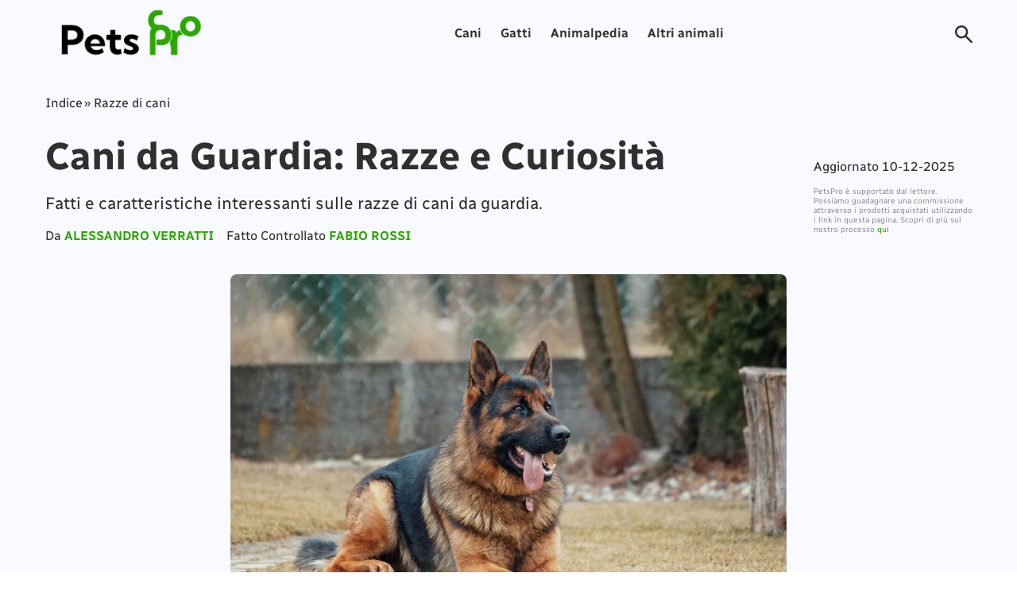

--- FILE ---
content_type: text/html; charset=UTF-8
request_url: https://petspro.it/cani-da-guardia/
body_size: 28681
content:
<!DOCTYPE html>
<html lang="it-IT" prefix="og: https://ogp.me/ns#" >
<head><meta charset="UTF-8" /><script>if(navigator.userAgent.match(/MSIE|Internet Explorer/i)||navigator.userAgent.match(/Trident\/7\..*?rv:11/i)){var href=document.location.href;if(!href.match(/[?&]nowprocket/)){if(href.indexOf("?")==-1){if(href.indexOf("#")==-1){document.location.href=href+"?nowprocket=1"}else{document.location.href=href.replace("#","?nowprocket=1#")}}else{if(href.indexOf("#")==-1){document.location.href=href+"&nowprocket=1"}else{document.location.href=href.replace("#","&nowprocket=1#")}}}}</script><script>class RocketLazyLoadScripts{constructor(){this.triggerEvents=["keydown","mousedown","mousemove","touchmove","touchstart","touchend","wheel"],this.userEventHandler=this._triggerListener.bind(this),this.touchStartHandler=this._onTouchStart.bind(this),this.touchMoveHandler=this._onTouchMove.bind(this),this.touchEndHandler=this._onTouchEnd.bind(this),this.clickHandler=this._onClick.bind(this),this.interceptedClicks=[],window.addEventListener("pageshow",(e=>{this.persisted=e.persisted})),window.addEventListener("DOMContentLoaded",(()=>{this._preconnect3rdParties()})),this.delayedScripts={normal:[],async:[],defer:[]},this.allJQueries=[]}_addUserInteractionListener(e){document.hidden?e._triggerListener():(this.triggerEvents.forEach((t=>window.addEventListener(t,e.userEventHandler,{passive:!0}))),window.addEventListener("touchstart",e.touchStartHandler,{passive:!0}),window.addEventListener("mousedown",e.touchStartHandler),document.addEventListener("visibilitychange",e.userEventHandler))}_removeUserInteractionListener(){this.triggerEvents.forEach((e=>window.removeEventListener(e,this.userEventHandler,{passive:!0}))),document.removeEventListener("visibilitychange",this.userEventHandler)}_onTouchStart(e){"HTML"!==e.target.tagName&&(window.addEventListener("touchend",this.touchEndHandler),window.addEventListener("mouseup",this.touchEndHandler),window.addEventListener("touchmove",this.touchMoveHandler,{passive:!0}),window.addEventListener("mousemove",this.touchMoveHandler),e.target.addEventListener("click",this.clickHandler),this._renameDOMAttribute(e.target,"onclick","rocket-onclick"))}_onTouchMove(e){window.removeEventListener("touchend",this.touchEndHandler),window.removeEventListener("mouseup",this.touchEndHandler),window.removeEventListener("touchmove",this.touchMoveHandler,{passive:!0}),window.removeEventListener("mousemove",this.touchMoveHandler),e.target.removeEventListener("click",this.clickHandler),this._renameDOMAttribute(e.target,"rocket-onclick","onclick")}_onTouchEnd(e){window.removeEventListener("touchend",this.touchEndHandler),window.removeEventListener("mouseup",this.touchEndHandler),window.removeEventListener("touchmove",this.touchMoveHandler,{passive:!0}),window.removeEventListener("mousemove",this.touchMoveHandler)}_onClick(e){e.target.removeEventListener("click",this.clickHandler),this._renameDOMAttribute(e.target,"rocket-onclick","onclick"),this.interceptedClicks.push(e),e.preventDefault(),e.stopPropagation(),e.stopImmediatePropagation()}_replayClicks(){window.removeEventListener("touchstart",this.touchStartHandler,{passive:!0}),window.removeEventListener("mousedown",this.touchStartHandler),this.interceptedClicks.forEach((e=>{e.target.dispatchEvent(new MouseEvent("click",{view:e.view,bubbles:!0,cancelable:!0}))}))}_renameDOMAttribute(e,t,n){e.hasAttribute&&e.hasAttribute(t)&&(event.target.setAttribute(n,event.target.getAttribute(t)),event.target.removeAttribute(t))}_triggerListener(){this._removeUserInteractionListener(this),"loading"===document.readyState?document.addEventListener("DOMContentLoaded",this._loadEverythingNow.bind(this)):this._loadEverythingNow()}_preconnect3rdParties(){let e=[];document.querySelectorAll("script[type=rocketlazyloadscript]").forEach((t=>{if(t.hasAttribute("src")){const n=new URL(t.src).origin;n!==location.origin&&e.push({src:n,crossOrigin:t.crossOrigin||"module"===t.getAttribute("data-rocket-type")})}})),e=[...new Map(e.map((e=>[JSON.stringify(e),e]))).values()],this._batchInjectResourceHints(e,"preconnect")}async _loadEverythingNow(){this.lastBreath=Date.now(),this._delayEventListeners(),this._delayJQueryReady(this),this._handleDocumentWrite(),this._registerAllDelayedScripts(),this._preloadAllScripts(),await this._loadScriptsFromList(this.delayedScripts.normal),await this._loadScriptsFromList(this.delayedScripts.defer),await this._loadScriptsFromList(this.delayedScripts.async);try{await this._triggerDOMContentLoaded(),await this._triggerWindowLoad()}catch(e){}window.dispatchEvent(new Event("rocket-allScriptsLoaded")),this._replayClicks()}_registerAllDelayedScripts(){document.querySelectorAll("script[type=rocketlazyloadscript]").forEach((e=>{e.hasAttribute("src")?e.hasAttribute("async")&&!1!==e.async?this.delayedScripts.async.push(e):e.hasAttribute("defer")&&!1!==e.defer||"module"===e.getAttribute("data-rocket-type")?this.delayedScripts.defer.push(e):this.delayedScripts.normal.push(e):this.delayedScripts.normal.push(e)}))}async _transformScript(e){return await this._littleBreath(),new Promise((t=>{const n=document.createElement("script");[...e.attributes].forEach((e=>{let t=e.nodeName;"type"!==t&&("data-rocket-type"===t&&(t="type"),n.setAttribute(t,e.nodeValue))})),e.hasAttribute("src")?(n.addEventListener("load",t),n.addEventListener("error",t)):(n.text=e.text,t());try{e.parentNode.replaceChild(n,e)}catch(e){t()}}))}async _loadScriptsFromList(e){const t=e.shift();return t?(await this._transformScript(t),this._loadScriptsFromList(e)):Promise.resolve()}_preloadAllScripts(){this._batchInjectResourceHints([...this.delayedScripts.normal,...this.delayedScripts.defer,...this.delayedScripts.async],"preload")}_batchInjectResourceHints(e,t){var n=document.createDocumentFragment();e.forEach((e=>{if(e.src){const i=document.createElement("link");i.href=e.src,i.rel=t,"preconnect"!==t&&(i.as="script"),e.getAttribute&&"module"===e.getAttribute("data-rocket-type")&&(i.crossOrigin=!0),e.crossOrigin&&(i.crossOrigin=e.crossOrigin),n.appendChild(i)}})),document.head.appendChild(n)}_delayEventListeners(){let e={};function t(t,n){!function(t){function n(n){return e[t].eventsToRewrite.indexOf(n)>=0?"rocket-"+n:n}e[t]||(e[t]={originalFunctions:{add:t.addEventListener,remove:t.removeEventListener},eventsToRewrite:[]},t.addEventListener=function(){arguments[0]=n(arguments[0]),e[t].originalFunctions.add.apply(t,arguments)},t.removeEventListener=function(){arguments[0]=n(arguments[0]),e[t].originalFunctions.remove.apply(t,arguments)})}(t),e[t].eventsToRewrite.push(n)}function n(e,t){let n=e[t];Object.defineProperty(e,t,{get:()=>n||function(){},set(i){e["rocket"+t]=n=i}})}t(document,"DOMContentLoaded"),t(window,"DOMContentLoaded"),t(window,"load"),t(window,"pageshow"),t(document,"readystatechange"),n(document,"onreadystatechange"),n(window,"onload"),n(window,"onpageshow")}_delayJQueryReady(e){let t=window.jQuery;Object.defineProperty(window,"jQuery",{get:()=>t,set(n){if(n&&n.fn&&!e.allJQueries.includes(n)){n.fn.ready=n.fn.init.prototype.ready=function(t){e.domReadyFired?t.bind(document)(n):document.addEventListener("rocket-DOMContentLoaded",(()=>t.bind(document)(n)))};const t=n.fn.on;n.fn.on=n.fn.init.prototype.on=function(){if(this[0]===window){function e(e){return e.split(" ").map((e=>"load"===e||0===e.indexOf("load.")?"rocket-jquery-load":e)).join(" ")}"string"==typeof arguments[0]||arguments[0]instanceof String?arguments[0]=e(arguments[0]):"object"==typeof arguments[0]&&Object.keys(arguments[0]).forEach((t=>{delete Object.assign(arguments[0],{[e(t)]:arguments[0][t]})[t]}))}return t.apply(this,arguments),this},e.allJQueries.push(n)}t=n}})}async _triggerDOMContentLoaded(){this.domReadyFired=!0,await this._littleBreath(),document.dispatchEvent(new Event("rocket-DOMContentLoaded")),await this._littleBreath(),window.dispatchEvent(new Event("rocket-DOMContentLoaded")),await this._littleBreath(),document.dispatchEvent(new Event("rocket-readystatechange")),await this._littleBreath(),document.rocketonreadystatechange&&document.rocketonreadystatechange()}async _triggerWindowLoad(){await this._littleBreath(),window.dispatchEvent(new Event("rocket-load")),await this._littleBreath(),window.rocketonload&&window.rocketonload(),await this._littleBreath(),this.allJQueries.forEach((e=>e(window).trigger("rocket-jquery-load"))),await this._littleBreath();const e=new Event("rocket-pageshow");e.persisted=this.persisted,window.dispatchEvent(e),await this._littleBreath(),window.rocketonpageshow&&window.rocketonpageshow({persisted:this.persisted})}_handleDocumentWrite(){const e=new Map;document.write=document.writeln=function(t){const n=document.currentScript,i=document.createRange(),r=n.parentElement;let o=e.get(n);void 0===o&&(o=n.nextSibling,e.set(n,o));const s=document.createDocumentFragment();i.setStart(s,0),s.appendChild(i.createContextualFragment(t)),r.insertBefore(s,o)}}async _littleBreath(){Date.now()-this.lastBreath>45&&(await this._requestAnimFrame(),this.lastBreath=Date.now())}async _requestAnimFrame(){return document.hidden?new Promise((e=>setTimeout(e))):new Promise((e=>requestAnimationFrame(e)))}static run(){const e=new RocketLazyLoadScripts;e._addUserInteractionListener(e)}}RocketLazyLoadScripts.run();</script>
	
	<meta name="viewport" content="width=device-width, initial-scale=1" />
            <link rel="preconnect" href="https://fonts.gstatic.com">
        
        <style>.ccb__wrap .ccb__inner::before {content: "#Nota";}</style>
        <style>:root {
  --color-primary: #2BA700;
  --color-secondary: #091229;
  --pads-color-primary: #EDF2FF;
  --pads-color-secondary: #F7F7F7;
  --pads-color-tertiary: #F8FAFF;
}</style>	
<!-- Ottimizzazione per i motori di ricerca di Rank Math - https://rankmath.com/ -->
<title>Cani da Guardia: Fatti Interessanti</title><link rel="preload" as="style" href="https://fonts.googleapis.com/css2?family=Merriweather:wght@700&#038;display=swap" /><link rel="stylesheet" href="https://fonts.googleapis.com/css2?family=Merriweather:wght@700&#038;display=swap" media="print" onload="this.media='all'" /><noscript><link rel="stylesheet" href="https://fonts.googleapis.com/css2?family=Merriweather:wght@700&#038;display=swap" /></noscript>
<meta name="description" content="Nel nostro articolo troverete descrizioni dettagliate dei cani da guardia e fatti interessanti su di loro."/>
<meta name="robots" content="follow, index, max-snippet:-1, max-video-preview:-1, max-image-preview:large"/>
<link rel="canonical" href="https://petspro.it/cani-da-guardia/" />
<meta property="og:locale" content="it_IT" />
<meta property="og:type" content="article" />
<meta property="og:title" content="Cani da Guardia: Fatti Interessanti" />
<meta property="og:description" content="Nel nostro articolo troverete descrizioni dettagliate dei cani da guardia e fatti interessanti su di loro." />
<meta property="og:url" content="https://petspro.it/cani-da-guardia/" />
<meta property="og:site_name" content="PetsPro.ti" />
<meta property="article:tag" content="i" />
<meta property="article:section" content="Razze di cani" />
<meta property="og:image" content="https://petspro.it/wp-content/uploads/2023/02/cani-da-guardia-2.jpg" />
<meta property="og:image:secure_url" content="https://petspro.it/wp-content/uploads/2023/02/cani-da-guardia-2.jpg" />
<meta property="og:image:width" content="896" />
<meta property="og:image:height" content="566" />
<meta property="og:image:alt" content="Cani da Guardia: Razze e Curiosità" />
<meta property="og:image:type" content="image/jpeg" />
<meta property="article:published_time" content="2025-12-10T00:10:00+00:00" />
<meta property="og:video" content="https://www.youtube.com/embed/AYue1e19XsU" />
<meta property="video:duration" content="690" />
<meta name="twitter:card" content="summary_large_image" />
<meta name="twitter:title" content="Cani da Guardia: Fatti Interessanti" />
<meta name="twitter:description" content="Nel nostro articolo troverete descrizioni dettagliate dei cani da guardia e fatti interessanti su di loro." />
<meta name="twitter:image" content="https://petspro.it/wp-content/uploads/2023/02/cani-da-guardia-2.jpg" />
<meta name="twitter:label1" content="Scritto da" />
<meta name="twitter:data1" content="admin" />
<meta name="twitter:label2" content="Tempo di lettura" />
<meta name="twitter:data2" content="14 minuti" />
<script type="application/ld+json" class="rank-math-schema">{"@context":"https://schema.org","@graph":[{"@type":["Person","Organization"],"@id":"https://petspro.it/#person","name":"Alessandro Verratti","logo":{"@type":"ImageObject","@id":"https://petspro.it/#logo","url":"https://petspro.it/wp-content/uploads/2022/12/Logo-pets.png","contentUrl":"https://petspro.it/wp-content/uploads/2022/12/Logo-pets.png","caption":"PetsPro.ti","inLanguage":"it-IT"},"image":{"@type":"ImageObject","@id":"https://petspro.it/#logo","url":"https://petspro.it/wp-content/uploads/2022/12/Logo-pets.png","contentUrl":"https://petspro.it/wp-content/uploads/2022/12/Logo-pets.png","caption":"PetsPro.ti","inLanguage":"it-IT"},"jobTitle":"Autore"},{"@type":"WebSite","@id":"https://petspro.it/#website","url":"https://petspro.it","name":"PetsPro.ti","publisher":{"@id":"https://petspro.it/#person"},"inLanguage":"it-IT"},{"@type":"ImageObject","@id":"https://petspro.it/wp-content/uploads/2023/02/cani-da-guardia-2.jpg","url":"https://petspro.it/wp-content/uploads/2023/02/cani-da-guardia-2.jpg","width":"896","height":"566","inLanguage":"it-IT"},{"@type":"BreadcrumbList","@id":"https://petspro.it/cani-da-guardia/#breadcrumb","itemListElement":[{"@type":"ListItem","position":"1","item":{"@id":"https://petspro.it","name":"Indice"}},{"@type":"ListItem","position":"2","item":{"@id":"https://petspro.it/razze-di-cani/","name":"Razze di cani"}},{"@type":"ListItem","position":"3","item":{"@id":"https://petspro.it/cani-da-guardia/","name":"Cani da Guardia: Razze e Curiosit\u00e0"}}]},{"@type":"WebPage","@id":"https://petspro.it/cani-da-guardia/#webpage","url":"https://petspro.it/cani-da-guardia/","name":"Cani da Guardia: Fatti Interessanti","datePublished":"2025-12-10T00:10:00+00:00","dateModified":"2025-12-10T00:10:00+00:00","isPartOf":{"@id":"https://petspro.it/#website"},"primaryImageOfPage":{"@id":"https://petspro.it/wp-content/uploads/2023/02/cani-da-guardia-2.jpg"},"inLanguage":"it-IT","breadcrumb":{"@id":"https://petspro.it/cani-da-guardia/#breadcrumb"}},{"@id":"https://petspro.it/#person","name":"Alessandro Verratti","url":"https://petspro.it/authors/alessandro-verratti/"},{"headline":"Cani da Guardia: Fatti Interessanti","description":"Nel nostro articolo troverete descrizioni dettagliate dei cani da guardia e fatti interessanti su di loro.","datePublished":"2025-12-10T00:10:00+00:00","dateModified":"2025-12-10T00:10:00+00:00","image":{"@id":"https://petspro.it/wp-content/uploads/2023/02/cani-da-guardia-2.jpg"},"author":{"@id":"https://petspro.it/author/admin/","name":"admin"},"@type":"BlogPosting","name":"Cani da Guardia: Fatti Interessanti","articleSection":"Razze di cani","@id":"https://petspro.it/cani-da-guardia/#schema-65039","isPartOf":{"@id":"https://petspro.it/cani-da-guardia/#webpage"},"publisher":{"@id":"https://petspro.it/#person"},"inLanguage":"it-IT","mainEntityOfPage":{"@id":"https://petspro.it/cani-da-guardia/#webpage"}},{"@type":"VideoObject","name":"LE 10 MIGLIORI RAZZE DI CANE DA GUARDIA! \ud83d\udc36","description":"In questo video vedremo quali sono le 10 migliori razze di cane da guardia.Vi ringrazio per la visione, sono ben accetti consigli per i prossimi video! :)Isc...","uploadDate":"2021-09-21","thumbnailUrl":"https://petspro.it/wp-content/uploads/2023/02/cani-da-guardia-2.jpg","embedUrl":"https://www.youtube.com/embed/AYue1e19XsU","duration":"PT11M30S","width":"1280","height":"720","isFamilyFriendly":"1","@id":"https://petspro.it/cani-da-guardia/#schema-65040","isPartOf":{"@id":"https://petspro.it/cani-da-guardia/#webpage"},"publisher":{"@id":"https://petspro.it/#person"},"inLanguage":"it-IT","mainEntityOfPage":{"@id":"https://petspro.it/cani-da-guardia/#webpage"}}]}</script>
<!-- /Rank Math WordPress SEO plugin -->

<link rel='dns-prefetch' href='//cdn.geni.us' />
<link href='https://fonts.gstatic.com' crossorigin rel='preconnect' />
<link rel="alternate" type="application/rss+xml" title="PetsPro &raquo; Cani da Guardia: Razze e Curiosità Feed dei commenti" href="https://petspro.it/cani-da-guardia/feed/" />
<link rel="alternate" title="oEmbed (JSON)" type="application/json+oembed" href="https://petspro.it/wp-json/oembed/1.0/embed?url=https%3A%2F%2Fpetspro.it%2Fcani-da-guardia%2F" />
<link rel="alternate" title="oEmbed (XML)" type="text/xml+oembed" href="https://petspro.it/wp-json/oembed/1.0/embed?url=https%3A%2F%2Fpetspro.it%2Fcani-da-guardia%2F&#038;format=xml" />
<style id='wp-img-auto-sizes-contain-inline-css'>
img:is([sizes=auto i],[sizes^="auto," i]){contain-intrinsic-size:3000px 1500px}
/*# sourceURL=wp-img-auto-sizes-contain-inline-css */
</style>
<style id='wp-emoji-styles-inline-css'>

	img.wp-smiley, img.emoji {
		display: inline !important;
		border: none !important;
		box-shadow: none !important;
		height: 1em !important;
		width: 1em !important;
		margin: 0 0.07em !important;
		vertical-align: -0.1em !important;
		background: none !important;
		padding: 0 !important;
	}
/*# sourceURL=wp-emoji-styles-inline-css */
</style>
<style id='wp-block-library-inline-css'>
:root{--wp-block-synced-color:#7a00df;--wp-block-synced-color--rgb:122,0,223;--wp-bound-block-color:var(--wp-block-synced-color);--wp-editor-canvas-background:#ddd;--wp-admin-theme-color:#007cba;--wp-admin-theme-color--rgb:0,124,186;--wp-admin-theme-color-darker-10:#006ba1;--wp-admin-theme-color-darker-10--rgb:0,107,160.5;--wp-admin-theme-color-darker-20:#005a87;--wp-admin-theme-color-darker-20--rgb:0,90,135;--wp-admin-border-width-focus:2px}@media (min-resolution:192dpi){:root{--wp-admin-border-width-focus:1.5px}}.wp-element-button{cursor:pointer}:root .has-very-light-gray-background-color{background-color:#eee}:root .has-very-dark-gray-background-color{background-color:#313131}:root .has-very-light-gray-color{color:#eee}:root .has-very-dark-gray-color{color:#313131}:root .has-vivid-green-cyan-to-vivid-cyan-blue-gradient-background{background:linear-gradient(135deg,#00d084,#0693e3)}:root .has-purple-crush-gradient-background{background:linear-gradient(135deg,#34e2e4,#4721fb 50%,#ab1dfe)}:root .has-hazy-dawn-gradient-background{background:linear-gradient(135deg,#faaca8,#dad0ec)}:root .has-subdued-olive-gradient-background{background:linear-gradient(135deg,#fafae1,#67a671)}:root .has-atomic-cream-gradient-background{background:linear-gradient(135deg,#fdd79a,#004a59)}:root .has-nightshade-gradient-background{background:linear-gradient(135deg,#330968,#31cdcf)}:root .has-midnight-gradient-background{background:linear-gradient(135deg,#020381,#2874fc)}:root{--wp--preset--font-size--normal:16px;--wp--preset--font-size--huge:42px}.has-regular-font-size{font-size:1em}.has-larger-font-size{font-size:2.625em}.has-normal-font-size{font-size:var(--wp--preset--font-size--normal)}.has-huge-font-size{font-size:var(--wp--preset--font-size--huge)}.has-text-align-center{text-align:center}.has-text-align-left{text-align:left}.has-text-align-right{text-align:right}.has-fit-text{white-space:nowrap!important}#end-resizable-editor-section{display:none}.aligncenter{clear:both}.items-justified-left{justify-content:flex-start}.items-justified-center{justify-content:center}.items-justified-right{justify-content:flex-end}.items-justified-space-between{justify-content:space-between}.screen-reader-text{border:0;clip-path:inset(50%);height:1px;margin:-1px;overflow:hidden;padding:0;position:absolute;width:1px;word-wrap:normal!important}.screen-reader-text:focus{background-color:#ddd;clip-path:none;color:#444;display:block;font-size:1em;height:auto;left:5px;line-height:normal;padding:15px 23px 14px;text-decoration:none;top:5px;width:auto;z-index:100000}html :where(.has-border-color){border-style:solid}html :where([style*=border-top-color]){border-top-style:solid}html :where([style*=border-right-color]){border-right-style:solid}html :where([style*=border-bottom-color]){border-bottom-style:solid}html :where([style*=border-left-color]){border-left-style:solid}html :where([style*=border-width]){border-style:solid}html :where([style*=border-top-width]){border-top-style:solid}html :where([style*=border-right-width]){border-right-style:solid}html :where([style*=border-bottom-width]){border-bottom-style:solid}html :where([style*=border-left-width]){border-left-style:solid}html :where(img[class*=wp-image-]){height:auto;max-width:100%}:where(figure){margin:0 0 1em}html :where(.is-position-sticky){--wp-admin--admin-bar--position-offset:var(--wp-admin--admin-bar--height,0px)}@media screen and (max-width:600px){html :where(.is-position-sticky){--wp-admin--admin-bar--position-offset:0px}}

/*# sourceURL=wp-block-library-inline-css */
</style><style id='global-styles-inline-css'>
:root{--wp--preset--aspect-ratio--square: 1;--wp--preset--aspect-ratio--4-3: 4/3;--wp--preset--aspect-ratio--3-4: 3/4;--wp--preset--aspect-ratio--3-2: 3/2;--wp--preset--aspect-ratio--2-3: 2/3;--wp--preset--aspect-ratio--16-9: 16/9;--wp--preset--aspect-ratio--9-16: 9/16;--wp--preset--color--black: #000000;--wp--preset--color--cyan-bluish-gray: #abb8c3;--wp--preset--color--white: #ffffff;--wp--preset--color--pale-pink: #f78da7;--wp--preset--color--vivid-red: #cf2e2e;--wp--preset--color--luminous-vivid-orange: #ff6900;--wp--preset--color--luminous-vivid-amber: #fcb900;--wp--preset--color--light-green-cyan: #7bdcb5;--wp--preset--color--vivid-green-cyan: #00d084;--wp--preset--color--pale-cyan-blue: #8ed1fc;--wp--preset--color--vivid-cyan-blue: #0693e3;--wp--preset--color--vivid-purple: #9b51e0;--wp--preset--gradient--vivid-cyan-blue-to-vivid-purple: linear-gradient(135deg,rgb(6,147,227) 0%,rgb(155,81,224) 100%);--wp--preset--gradient--light-green-cyan-to-vivid-green-cyan: linear-gradient(135deg,rgb(122,220,180) 0%,rgb(0,208,130) 100%);--wp--preset--gradient--luminous-vivid-amber-to-luminous-vivid-orange: linear-gradient(135deg,rgb(252,185,0) 0%,rgb(255,105,0) 100%);--wp--preset--gradient--luminous-vivid-orange-to-vivid-red: linear-gradient(135deg,rgb(255,105,0) 0%,rgb(207,46,46) 100%);--wp--preset--gradient--very-light-gray-to-cyan-bluish-gray: linear-gradient(135deg,rgb(238,238,238) 0%,rgb(169,184,195) 100%);--wp--preset--gradient--cool-to-warm-spectrum: linear-gradient(135deg,rgb(74,234,220) 0%,rgb(151,120,209) 20%,rgb(207,42,186) 40%,rgb(238,44,130) 60%,rgb(251,105,98) 80%,rgb(254,248,76) 100%);--wp--preset--gradient--blush-light-purple: linear-gradient(135deg,rgb(255,206,236) 0%,rgb(152,150,240) 100%);--wp--preset--gradient--blush-bordeaux: linear-gradient(135deg,rgb(254,205,165) 0%,rgb(254,45,45) 50%,rgb(107,0,62) 100%);--wp--preset--gradient--luminous-dusk: linear-gradient(135deg,rgb(255,203,112) 0%,rgb(199,81,192) 50%,rgb(65,88,208) 100%);--wp--preset--gradient--pale-ocean: linear-gradient(135deg,rgb(255,245,203) 0%,rgb(182,227,212) 50%,rgb(51,167,181) 100%);--wp--preset--gradient--electric-grass: linear-gradient(135deg,rgb(202,248,128) 0%,rgb(113,206,126) 100%);--wp--preset--gradient--midnight: linear-gradient(135deg,rgb(2,3,129) 0%,rgb(40,116,252) 100%);--wp--preset--font-size--small: 13px;--wp--preset--font-size--medium: 20px;--wp--preset--font-size--large: 36px;--wp--preset--font-size--x-large: 42px;--wp--preset--spacing--20: 0.44rem;--wp--preset--spacing--30: 0.67rem;--wp--preset--spacing--40: 1rem;--wp--preset--spacing--50: 1.5rem;--wp--preset--spacing--60: 2.25rem;--wp--preset--spacing--70: 3.38rem;--wp--preset--spacing--80: 5.06rem;--wp--preset--shadow--natural: 6px 6px 9px rgba(0, 0, 0, 0.2);--wp--preset--shadow--deep: 12px 12px 50px rgba(0, 0, 0, 0.4);--wp--preset--shadow--sharp: 6px 6px 0px rgba(0, 0, 0, 0.2);--wp--preset--shadow--outlined: 6px 6px 0px -3px rgb(255, 255, 255), 6px 6px rgb(0, 0, 0);--wp--preset--shadow--crisp: 6px 6px 0px rgb(0, 0, 0);}:where(.is-layout-flex){gap: 0.5em;}:where(.is-layout-grid){gap: 0.5em;}body .is-layout-flex{display: flex;}.is-layout-flex{flex-wrap: wrap;align-items: center;}.is-layout-flex > :is(*, div){margin: 0;}body .is-layout-grid{display: grid;}.is-layout-grid > :is(*, div){margin: 0;}:where(.wp-block-columns.is-layout-flex){gap: 2em;}:where(.wp-block-columns.is-layout-grid){gap: 2em;}:where(.wp-block-post-template.is-layout-flex){gap: 1.25em;}:where(.wp-block-post-template.is-layout-grid){gap: 1.25em;}.has-black-color{color: var(--wp--preset--color--black) !important;}.has-cyan-bluish-gray-color{color: var(--wp--preset--color--cyan-bluish-gray) !important;}.has-white-color{color: var(--wp--preset--color--white) !important;}.has-pale-pink-color{color: var(--wp--preset--color--pale-pink) !important;}.has-vivid-red-color{color: var(--wp--preset--color--vivid-red) !important;}.has-luminous-vivid-orange-color{color: var(--wp--preset--color--luminous-vivid-orange) !important;}.has-luminous-vivid-amber-color{color: var(--wp--preset--color--luminous-vivid-amber) !important;}.has-light-green-cyan-color{color: var(--wp--preset--color--light-green-cyan) !important;}.has-vivid-green-cyan-color{color: var(--wp--preset--color--vivid-green-cyan) !important;}.has-pale-cyan-blue-color{color: var(--wp--preset--color--pale-cyan-blue) !important;}.has-vivid-cyan-blue-color{color: var(--wp--preset--color--vivid-cyan-blue) !important;}.has-vivid-purple-color{color: var(--wp--preset--color--vivid-purple) !important;}.has-black-background-color{background-color: var(--wp--preset--color--black) !important;}.has-cyan-bluish-gray-background-color{background-color: var(--wp--preset--color--cyan-bluish-gray) !important;}.has-white-background-color{background-color: var(--wp--preset--color--white) !important;}.has-pale-pink-background-color{background-color: var(--wp--preset--color--pale-pink) !important;}.has-vivid-red-background-color{background-color: var(--wp--preset--color--vivid-red) !important;}.has-luminous-vivid-orange-background-color{background-color: var(--wp--preset--color--luminous-vivid-orange) !important;}.has-luminous-vivid-amber-background-color{background-color: var(--wp--preset--color--luminous-vivid-amber) !important;}.has-light-green-cyan-background-color{background-color: var(--wp--preset--color--light-green-cyan) !important;}.has-vivid-green-cyan-background-color{background-color: var(--wp--preset--color--vivid-green-cyan) !important;}.has-pale-cyan-blue-background-color{background-color: var(--wp--preset--color--pale-cyan-blue) !important;}.has-vivid-cyan-blue-background-color{background-color: var(--wp--preset--color--vivid-cyan-blue) !important;}.has-vivid-purple-background-color{background-color: var(--wp--preset--color--vivid-purple) !important;}.has-black-border-color{border-color: var(--wp--preset--color--black) !important;}.has-cyan-bluish-gray-border-color{border-color: var(--wp--preset--color--cyan-bluish-gray) !important;}.has-white-border-color{border-color: var(--wp--preset--color--white) !important;}.has-pale-pink-border-color{border-color: var(--wp--preset--color--pale-pink) !important;}.has-vivid-red-border-color{border-color: var(--wp--preset--color--vivid-red) !important;}.has-luminous-vivid-orange-border-color{border-color: var(--wp--preset--color--luminous-vivid-orange) !important;}.has-luminous-vivid-amber-border-color{border-color: var(--wp--preset--color--luminous-vivid-amber) !important;}.has-light-green-cyan-border-color{border-color: var(--wp--preset--color--light-green-cyan) !important;}.has-vivid-green-cyan-border-color{border-color: var(--wp--preset--color--vivid-green-cyan) !important;}.has-pale-cyan-blue-border-color{border-color: var(--wp--preset--color--pale-cyan-blue) !important;}.has-vivid-cyan-blue-border-color{border-color: var(--wp--preset--color--vivid-cyan-blue) !important;}.has-vivid-purple-border-color{border-color: var(--wp--preset--color--vivid-purple) !important;}.has-vivid-cyan-blue-to-vivid-purple-gradient-background{background: var(--wp--preset--gradient--vivid-cyan-blue-to-vivid-purple) !important;}.has-light-green-cyan-to-vivid-green-cyan-gradient-background{background: var(--wp--preset--gradient--light-green-cyan-to-vivid-green-cyan) !important;}.has-luminous-vivid-amber-to-luminous-vivid-orange-gradient-background{background: var(--wp--preset--gradient--luminous-vivid-amber-to-luminous-vivid-orange) !important;}.has-luminous-vivid-orange-to-vivid-red-gradient-background{background: var(--wp--preset--gradient--luminous-vivid-orange-to-vivid-red) !important;}.has-very-light-gray-to-cyan-bluish-gray-gradient-background{background: var(--wp--preset--gradient--very-light-gray-to-cyan-bluish-gray) !important;}.has-cool-to-warm-spectrum-gradient-background{background: var(--wp--preset--gradient--cool-to-warm-spectrum) !important;}.has-blush-light-purple-gradient-background{background: var(--wp--preset--gradient--blush-light-purple) !important;}.has-blush-bordeaux-gradient-background{background: var(--wp--preset--gradient--blush-bordeaux) !important;}.has-luminous-dusk-gradient-background{background: var(--wp--preset--gradient--luminous-dusk) !important;}.has-pale-ocean-gradient-background{background: var(--wp--preset--gradient--pale-ocean) !important;}.has-electric-grass-gradient-background{background: var(--wp--preset--gradient--electric-grass) !important;}.has-midnight-gradient-background{background: var(--wp--preset--gradient--midnight) !important;}.has-small-font-size{font-size: var(--wp--preset--font-size--small) !important;}.has-medium-font-size{font-size: var(--wp--preset--font-size--medium) !important;}.has-large-font-size{font-size: var(--wp--preset--font-size--large) !important;}.has-x-large-font-size{font-size: var(--wp--preset--font-size--x-large) !important;}
/*# sourceURL=global-styles-inline-css */
</style>

<style id='classic-theme-styles-inline-css'>
/*! This file is auto-generated */
.wp-block-button__link{color:#fff;background-color:#32373c;border-radius:9999px;box-shadow:none;text-decoration:none;padding:calc(.667em + 2px) calc(1.333em + 2px);font-size:1.125em}.wp-block-file__button{background:#32373c;color:#fff;text-decoration:none}
/*# sourceURL=/wp-includes/css/classic-themes.min.css */
</style>
<link data-minify="1" rel='stylesheet' id='dl-menu-pb-style-css' href='https://petspro.it/wp-content/cache/min/1/wp-content/plugins/dl-common/src/PublicAssets/Menu/pb/css/menu_pb_v1.css?ver=1764238196' media='all' />
<link data-minify="1" rel='stylesheet' id='dl-slick-style-css' href='https://petspro.it/wp-content/cache/min/1/wp-content/plugins/dl-common/src/PublicAssets/vendor/slick.css?ver=1764238196' media='' />
<link data-minify="1" rel='stylesheet' id='theme-style-css' href='https://petspro.it/wp-content/cache/min/1/wp-content/themes/pb/style.css?ver=1764238196' media='all' />
<link data-minify="1" rel='stylesheet' id='common-style-css' href='https://petspro.it/wp-content/cache/min/1/wp-content/themes/pb/assets/css/template.css?ver=1764238196' media='all' />
<link data-minify="1" rel='stylesheet' id='dl-pb-grid-style-css' href='https://petspro.it/wp-content/cache/min/1/wp-content/plugins/dl-common/src/PublicAssets/css/pb-grids.css?ver=1764238196' media='all' />
<link data-minify="1" rel='stylesheet' id='dl-common-style-css' href='https://petspro.it/wp-content/cache/min/1/wp-content/plugins/dl-common/src/PublicAssets/css/common.css?ver=1764238196' media='all' />
<style id='rocket-lazyload-inline-css'>
.rll-youtube-player{position:relative;padding-bottom:56.23%;height:0;overflow:hidden;max-width:100%;}.rll-youtube-player:focus-within{outline: 2px solid currentColor;outline-offset: 5px;}.rll-youtube-player iframe{position:absolute;top:0;left:0;width:100%;height:100%;z-index:100;background:0 0}.rll-youtube-player img{bottom:0;display:block;left:0;margin:auto;max-width:100%;width:100%;position:absolute;right:0;top:0;border:none;height:auto;-webkit-transition:.4s all;-moz-transition:.4s all;transition:.4s all}.rll-youtube-player img:hover{-webkit-filter:brightness(75%)}.rll-youtube-player .play{height:100%;width:100%;left:0;top:0;position:absolute;background:url(https://petspro.it/wp-content/plugins/wp-rocket/assets/img/youtube.png) no-repeat center;background-color: transparent !important;cursor:pointer;border:none;}
/*# sourceURL=rocket-lazyload-inline-css */
</style>
<script type="rocketlazyloadscript" src="https://petspro.it/wp-includes/js/jquery/jquery.min.js?ver=3.7.1" id="jquery-core-js" defer></script>
<script type="rocketlazyloadscript" src="https://petspro.it/wp-includes/js/jquery/jquery-migrate.min.js?ver=3.4.1" id="jquery-migrate-js" defer></script>
<script type="rocketlazyloadscript" src="https://petspro.it/wp-content/plugins/dl-common/src/PublicAssets/vendor/slick.min.js?ver=1.8.1" id="dl-slick-script-js" defer></script>
<script id="dl-pb-common-script-js-extra">
var dl_pb_script = {"ajax_url":"https://petspro.it/wp-admin/admin-ajax.php","home_url":"https://petspro.it"};
//# sourceURL=dl-pb-common-script-js-extra
</script>
<script type="rocketlazyloadscript" data-minify="1" src="https://petspro.it/wp-content/cache/min/1/wp-content/plugins/dl-common/src/PublicAssets/js/pb-common.js?ver=1764238196" id="dl-pb-common-script-js" defer></script>
<script id="dl-common-script-js-extra">
var dl_cm_script = {"ajax_url":"https://petspro.it/wp-admin/admin-ajax.php","home_url":"https://petspro.it"};
//# sourceURL=dl-common-script-js-extra
</script>
<script type="rocketlazyloadscript" data-minify="1" src="https://petspro.it/wp-content/cache/min/1/wp-content/plugins/dl-common/src/PublicAssets/js/common.js?ver=1764238196" id="dl-common-script-js" defer></script>
<script type="rocketlazyloadscript" data-minify="1" src="https://petspro.it/wp-content/cache/min/1/snippet.min.js?ver=1764238196" id="genius-script-js" defer></script>
<script type="rocketlazyloadscript" src="https://petspro.it/wp-content/plugins/dl-tag-center/src/PublicAssets/vendor/sourcebuster.min.js?ver=1.0.1" id="sourcebuster-script-js" defer></script>
<script id="dl-tag-center-script-js-extra">
var dl_tag_center = {"ajax_url":"https://petspro.it/wp-admin/admin-ajax.php","rest_url":"https://petspro.it/wp-json/","post_id":"3157","default_pp":"1","genius_id":"","replace_countries":"IT","genius_countries":"","redirect_country":"IT","is_replace_ca_tag":"-1","default_amazon_domain":"amazon.it","default_tag":"ppo100-21","default_us_ppc":"-1","replace_404_enabled":"1","tracks":{"us_medium":"","us_medium_tag":"","ca_medium":"","ca_medium_tag":"","post_tracks":{"us_organic":"ppo100-21","us_ppc":"","ca_organic":"","ca_ppc":""},"not_found_tracks":{"us_organic":-1,"us_ppc":-1,"ca_organic":-1,"ca_ppc":-1}},"is_replace_enabled":"-1","utm_disclaimer":""};
//# sourceURL=dl-tag-center-script-js-extra
</script>
<script type="rocketlazyloadscript" data-minify="1" src="https://petspro.it/wp-content/cache/min/1/wp-content/plugins/dl-tag-center/src/PublicAssets/js/dl-tag-center.js?ver=1764238196" id="dl-tag-center-script-js" defer></script>
<link rel="https://api.w.org/" href="https://petspro.it/wp-json/" /><link rel="alternate" title="JSON" type="application/json" href="https://petspro.it/wp-json/wp/v2/posts/3157" /><link rel="EditURI" type="application/rsd+xml" title="RSD" href="https://petspro.it/xmlrpc.php?rsd" />
<meta name="generator" content="WordPress 6.9" />
<link rel='shortlink' href='https://petspro.it/?p=3157' />
<meta name="verify-admitad" content="8fed768595" />
<meta name="verification" content="2d1d0340e1712aa2f70733e0bc89a177" />
<!-- Google tag (gtag.js) -->
<script type="rocketlazyloadscript" async src="https://www.googletagmanager.com/gtag/js?id=G-P2KETXTPN5"></script>
<script type="rocketlazyloadscript">
  window.dataLayer = window.dataLayer || [];
  function gtag(){dataLayer.push(arguments);}
  gtag('js', new Date());

  gtag('config', 'G-P2KETXTPN5');
</script>
<!-- Yandex.Metrika counter -->
<script type="rocketlazyloadscript" data-rocket-type="text/javascript" >
   (function(m,e,t,r,i,k,a){m[i]=m[i]||function(){(m[i].a=m[i].a||[]).push(arguments)};
   m[i].l=1*new Date();
   for (var j = 0; j < document.scripts.length; j++) {if (document.scripts[j].src === r) { return; }}
   k=e.createElement(t),a=e.getElementsByTagName(t)[0],k.async=1,k.src=r,a.parentNode.insertBefore(k,a)})
   (window, document, "script", "https://mc.yandex.ru/metrika/tag.js", "ym");

   ym(91564779, "init", {
        clickmap:true,
        trackLinks:true,
        accurateTrackBounce:true,
        webvisor:true
   });
</script>
<noscript><div><img src="https://mc.yandex.ru/watch/91564779" style="position:absolute; left:-9999px;" alt="" /></div></noscript>
<!-- /Yandex.Metrika counter --><script nowprocket async src="https://pagead2.googlesyndication.com/pagead/js/adsbygoogle.js?client=ca-pub-4945791663521617" crossorigin="anonymous"></script><link rel="icon" href="https://petspro.it/wp-content/uploads/2022/12/cropped-Logotype-svg-1-32x32.png" sizes="32x32" />
<link rel="icon" href="https://petspro.it/wp-content/uploads/2022/12/cropped-Logotype-svg-1-192x192.png" sizes="192x192" />
<link rel="apple-touch-icon" href="https://petspro.it/wp-content/uploads/2022/12/cropped-Logotype-svg-1-180x180.png" />
<meta name="msapplication-TileImage" content="https://petspro.it/wp-content/uploads/2022/12/cropped-Logotype-svg-1-270x270.png" />
		<style id="wp-custom-css">
			.alphavite-block {
  display: flex;
  flex-wrap: wrap;
  align-items: center;
	padding-left: 4%;
}

.alphavite-block .alphavite-block-item a {
  display: flex;
  align-items: center;
  justify-content: center;
  color: #fff;
  text-decoration: none;
  background: #2ba700;
  width: 73px;
  height: 60px;
  border-radius: 25px;
  border: 1px solid #fff;
  text-transform: uppercase;
  font-size: 22px;
  margin-right: 8px;
  margin-bottom: 8px;
}
		</style>
		<style>.clearfy-cookie { position:fixed; left:0; right:0; bottom:0; padding:12px; color:#555555; background:#ffffff; -webkit-box-shadow:0 0 15px rgba(0,0,0,.2); -moz-box-shadow:0 0 15px rgba(0,0,0,.2); box-shadow:0 0 15px rgba(0,0,0,.2); z-index:9999; font-size: 13px; transition: .3s; }.clearfy-cookie--left { left: 20px; bottom: 20px; right: auto; max-width: 400px; margin-right: 20px; }.clearfy-cookie--right { left: auto; bottom: 20px; right: 20px; max-width: 400px; margin-left: 20px; }.clearfy-cookie.clearfy-cookie-hide { transform: translateY(150%) translateZ(0); opacity: 0; }.clearfy-cookie-container { max-width:1170px; margin:0 auto; text-align:center; }.clearfy-cookie-accept { background:#4b81e8; color:#fff; border:0; padding:.4em .8em; margin: 0 .5em; font-size: 13px; cursor: pointer; }.clearfy-cookie-accept:hover,.clearfy-cookie-accept:focus { opacity: .9; }</style><noscript><style id="rocket-lazyload-nojs-css">.rll-youtube-player, [data-lazy-src]{display:none !important;}</style></noscript>    <style>body{font-family: "RadioCanada", sans-serif;}</style></head>

<body class="wp-singular post-template-default single single-post postid-3157 single-format-standard wp-custom-logo wp-theme-pb post-regular_info">

<!-- HEADER START -->
        <header class="h234d472e">
            <div class="b2222b8b">
                <div class="h0939337e">
                                            <a href="https://petspro.it/">
                            <img src="https://petspro.it/wp-content/uploads/2022/12/Logotype-pets.png" class="skip-lazy d66c48e1" />
                        </a>
                                    </div>
                <ul class="h5bfdd72c">
                                        <li class="cd13b352">
                        <a href="https://petspro.it/cani/">Cani</a>
                                                <ul class="h158b5d24">
                                                        <li class="ff9bf38a">
                                <a href="https://petspro.it/razze-di-cani/">Razze di cani</a>
                            </li>
                                                    </ul>
                                            </li>
                                        <li class="cd13b352">
                        <a href="https://petspro.it/gatti/">Gatti</a>
                                                <ul class="h158b5d24">
                                                        <li class="ff9bf38a">
                                <a href="https://petspro.it/razze-di-gatti/">Razze di gatti</a>
                            </li>
                                                    </ul>
                                            </li>
                                        <li class="cd13b352">
                        <a href="https://petspro.it/animalpedia/">Animalpedia</a>
                                            </li>
                                        <li class="cd13b352">
                        <a href="https://petspro.it/altri-animali/">Altri animali</a>
                                            </li>
                                    </ul>
                <div class="h6e5b6b86">
                    <div class="h365531ae">
                        <img src="https://petspro.it/wp-content/plugins/dl-common/src/PublicAssets/images/personal/search.svg" alt="Ricercare" class="h0ade9528" />
                        <img src="https://petspro.it/wp-content/plugins/dl-common/src/PublicAssets/images/personal/close.svg" alt="Search close" class="c4c42432" />
                        <form method="get" action="https://petspro.it/" class="d2c108e6">
                            <input type="text" name="s" autocomplete="off" data-posttype="post" class="h17849e52" />
                            <img src="https://petspro.it/wp-content/plugins/dl-common/src/PublicAssets/images/personal/search-input.svg" alt="Ricercare" class="h66c72e4e" />
                        </form>
                    </div>
                    <div class="d46034ef">
                        <img src="https://petspro.it/wp-content/plugins/dl-common/src/PublicAssets/images/personal/menu.svg" alt="Menu" class="h5140df95" />
                        <div class="ef6e8389">
                            <img src="https://petspro.it/wp-content/plugins/dl-common/src/PublicAssets/images/personal/close.svg" alt="Logo" class="h699449f4" />

                                                            <a href="https://petspro.it/">
                                    <img src="https://petspro.it/wp-content/uploads/2022/12/Logotype-pets.png" class="skip-lazy h841b773f" />
                                </a>
                            
                            <ul class="d7678b0a">

                                                                                                        <li class="a73b68f1 h80270752">
                                        <a href="https://petspro.it/cani/">Cani</a>
                                                                                    <ul class="h0b887703">
                                                                                                    <li class="h08d5caa0">
                                                        <a href="https://petspro.it/razze-di-cani/">Razze di cani</a>
                                                    </li>
                                                                                            </ul>
                                                                            </li>
                                                                                                        <li class="a73b68f1 h80270752">
                                        <a href="https://petspro.it/gatti/">Gatti</a>
                                                                                    <ul class="h0b887703">
                                                                                                    <li class="h08d5caa0">
                                                        <a href="https://petspro.it/razze-di-gatti/">Razze di gatti</a>
                                                    </li>
                                                                                            </ul>
                                                                            </li>
                                                                                                        <li class="a73b68f1">
                                        <a href="https://petspro.it/animalpedia/">Animalpedia</a>
                                                                            </li>
                                                                                                        <li class="a73b68f1">
                                        <a href="https://petspro.it/altri-animali/">Altri animali</a>
                                                                            </li>
                                                            </ul>
                        </div>
                    </div>
                </div>
            </div>
        </header>
        <!-- HEADER END -->


<!-- PAGE HEADER START -->
        <section class="p2df873b3 ea335f5a">
            <div class="p140d2fff">
                                    <nav aria-label="breadcrumbs" class="rank-math-breadcrumb"><p><a href="https://petspro.it">Indice</a><span class="separator"> &raquo; </span><a href="https://petspro.it/razze-di-cani/">Razze di cani</a></p></nav>                                <div class="df85af81">
                    <div class="p6bb67678">
                        <h1 class="p3fabb8a5">Cani da Guardia: Razze e Curiosità</h1>
                                                    <div class="d17d4777">Fatti e caratteristiche interessanti sulle razze di cani da guardia.</div>
                                                <div class="d7832776">
                                                        <div class="p805c1279">
                                Da <a href="https://petspro.it/authors/alessandro-verratti/" class="p0fc142fe">Alessandro Verratti</a>
                                <div class="ec93251a">
                                    <div class="p91ac6f1b">
                                        <div class="df3e235b">
                                            <img src="https://petspro.it/wp-content/uploads/2022/11/alessandro-verratti.jpg" class="skip-lazy eb15131d" alt="Alessandro Verratti" />
                                            <div class="p691533b0">
                                                <div class="cd8bbd45">Recensito da <a href="https://petspro.it/authors/alessandro-verratti/">Alessandro Verratti</a></div>
                                                <div class="cb3cfb21">Autore</div>
                                                                                            </div>
                                        </div>
                                        <div class="f91bfacc">
                                            Dopo aver adottato il suo primo membro peloso della famiglia, Alessandro Verratti ha sviluppato un profondo interesse per gli animali domestici e le loro esigenze. Con un ba <a href="https://petspro.it/authors/alessandro-verratti/" class="profile-more p273cdbe1">Leggere più</a>                                        </div>
                                    </div>
                                </div>
                            </div>
                            
                                                        <div class="p805c1279">
                                Fatto Controllato <a href="https://petspro.it/authors/fabio-rossi/" class="p0fc142fe">Fabio Rossi</a>
                                <div class="ec93251a">
                                    <div class="p91ac6f1b">
                                        <div class="df3e235b">
                                            <img src="https://petspro.it/wp-content/uploads/2022/11/fabio-rossi.jpg" class="skip-lazy eb15131d" alt="Fabio Rossi" />
                                            <div class="p691533b0">
                                                <div class="cd8bbd45">Recensito da <a href="https://petspro.it/authors/fabio-rossi/">Fabio Rossi</a></div>
                                                <div class="cb3cfb21">Consulente Esperto</div>
                                                                                            </div>
                                        </div>
                                        <div class="f91bfacc">
                                            Fabio è appassionato di animali domestici. Lavora con gatti, cani, uccelli, roditori e rettili fin da quando ero bambino. Con il crescere della sua passione per gli animali <a href="https://petspro.it/authors/fabio-rossi/" class="profile-more p273cdbe1">Leggere più</a>                                        </div>
                                    </div>
                                </div>
                            </div>
                            
                            <div class="p1ccafa1c">Aggiornato 10-12-2025</div>
                        </div>
                    </div>
                    <div class="dc7462d9">
                                                <div class="socials">
                            <a href="https://www.facebook.com/ class="fb" rel="nofollow" target="_blank"><i class="fab fa-facebook"></i></a>
<a href="https://twitter.com/" class="tw" rel="nofollow" target="_blank"><i class="fab fa-twitter"></i></a>
<a href="/cdn-cgi/l/email-protection#0665696872676572466773626f696765656762636b6f67286f72397573646c6365723b3737" class="pn" rel="nofollow" target="_blank"><i class="far fa-envelope"></i></a>                        </div>
                                                <div class="p1ccafa1c">Aggiornato 10-12-2025</div>
                                                            <div class="p10a56e33">PetsPro è supportato dal lettore. Possiamo guadagnare una commissione attraverso i prodotti acquistati utilizzando i link in questa pagina. Scopri di più sul nostro processo <a href="/divulgazione-degli-affiliati/">qui</a></div>
                                                    </div>
                </div>

                <div class="h76cbeeaa e85825a8">
                                        <img src="https://petspro.it/wp-content/uploads/2023/02/cani-da-guardia-2.jpg" class="skip-lazy cfdba454" />
                                    </div>
            </div>
        </section>
        <!-- PAGE HEADER START -->

<!-- PAGE CONTENT START -->
<section class="p6be7315e post-3157" class="post-3157 post type-post status-publish format-standard has-post-thumbnail hentry category-razze-di-cani tag-i">
    <div class="c5fa8a3c8">
        <div class="a96cb20f"></div>
        <p>Per quanto oggi non ci sia quasi più il bisogno di avere un cane da guardia per la sua funzione originaria, questa tipologia di cane è ancora tra le più diffuse e richieste per alcune qualità intrinseche di queste razze. L’articolo tratta del mondo dei cani da guardia pericolosi da difesa descrivendone la loro natura. Viene inoltre enfatizzato l’importanza di un addestramento corretto per evitare comportamenti aggressivi e l’importanza della scelta del cane giusto in base alle esigenze della famiglia. Nella seconda parte dell’articolo vengono descritte alcune delle razze più diffuse di cani da guardia, come il Bullmastiff, il Dobermann Pinscher, il Rottweiler e il Pastore Tedesco.</p>        <div class="navigation mt-30 mb-30">
                            <div class="eb334f8d">Navigazione</div>
            
            <ul class="n7202ad7c">
                                                        <li class="n9ef86b91">
                        <a href="#nitem_01">Cani da guardia e da difesa: carattere e attitudine</a>
                                            </li>
                                                        <li class="n9ef86b91">
                        <a href="#nitem_02">Cani da guardia e da difesa: razze</a>
                                                    <ul class="n353e058c">
                                                                                                        <li class="bb8dd6f6">
                                        <a href="#nitem_03">Bullmastiff</a>
                                    </li>
                                                                                                        <li class="bb8dd6f6">
                                        <a href="#nitem_04">Dobermann Pinscher</a>
                                    </li>
                                                                                                        <li class="bb8dd6f6">
                                        <a href="#nitem_05">Rottweiler</a>
                                    </li>
                                                                                                        <li class="bb8dd6f6">
                                        <a href="#nitem_06">Komondor</a>
                                    </li>
                                                                                                        <li class="bb8dd6f6 n47f627b2">
                                        <a href="#nitem_07">Puli</a>
                                    </li>
                                                                                                        <li class="bb8dd6f6 n47f627b2">
                                        <a href="#nitem_08">Schnauzer gigante</a>
                                    </li>
                                                                                                        <li class="bb8dd6f6 n47f627b2">
                                        <a href="#nitem_09">Pastore tedesco</a>
                                    </li>
                                                                                                        <li class="bb8dd6f6 n47f627b2">
                                        <a href="#nitem_10">Boxer</a>
                                    </li>
                                                                                                        <li class="bb8dd6f6 n47f627b2">
                                        <a href="#nitem_11">Straffordshire terrier (AmStaff)</a>
                                    </li>
                                                                                                        <li class="bb8dd6f6 n47f627b2">
                                        <a href="#nitem_12">Rhodesian Ridgeback</a>
                                    </li>
                                                                                                        <li class="bb8dd6f6 n47f627b2">
                                        <a href="#nitem_13">Kuvasz</a>
                                    </li>
                                                                                                        <li class="bb8dd6f6 n47f627b2">
                                        <a href="#nitem_14">Il Pastore Maremmano Abruzzese</a>
                                    </li>
                                                                                                        <li class="bb8dd6f6 n47f627b2">
                                        <a href="#nitem_15">Pastore del Caucaso</a>
                                    </li>
                                                                                                        <li class="bb8dd6f6 n47f627b2">
                                        <a href="#nitem_16">Il Cane Corso</a>
                                    </li>
                                                                                                        <li class="bb8dd6f6 n47f627b2">
                                        <a href="#nitem_17">Malinois belga</a>
                                    </li>
                                                                                                        <li class="bb8dd6f6 n47f627b2">
                                        <a href="#nitem_18">Chesapeake bay retriever</a>
                                    </li>
                                                                                                        <li class="bb8dd6f6 n47f627b2">
                                        <a href="#nitem_19">Cane da pastore Kangal</a>
                                    </li>
                                                                                                        <li class="bb8dd6f6 n47f627b2">
                                        <a href="#nitem_20">Mastino tibetano</a>
                                    </li>
                                                                                                        <li class="bb8dd6f6 n47f627b2">
                                        <a href="#nitem_21">Dogo Argentino</a>
                                    </li>
                                                                                                        <li class="bb8dd6f6 n47f627b2">
                                        <a href="#nitem_22">Akita</a>
                                    </li>
                                                                                                        <li class="bb8dd6f6 n47f627b2">
                                        <a href="#nitem_23">Alano</a>
                                    </li>
                                                            </ul>
                                            </li>
                                                        <li class="n9ef86b91 n47f627b2">
                        <a href="#nitem_24">Cura: salute</a>
                                            </li>
                                                        <li class="n9ef86b91 n47f627b2">
                        <a href="#nitem_25">Allenamento</a>
                                            </li>
                                                        <li class="n9ef86b91 n47f627b2">
                        <a href="#nitem_26">Alimentazione</a>
                                            </li>
                                                        <li class="n9ef86b91 n47f627b2">
                        <a href="#nitem_27">Nostro Verdetto</a>
                                            </li>
                                                        <li class="n9ef86b91 n47f627b2">
                        <a href="#nitem_28">Riferimenti</a>
                                            </li>
                            </ul>
            <a href="#" class="b4379199">
                <svg width="13" height="5" viewBox="0 0 13 5" fill="none" xmlns="http://www.w3.org/2000/svg">
                    <path d="M6.5 4L1.5 1" stroke="#F58549" stroke-width="2" stroke-linecap="round" />
                    <path d="M6.5 4L11.5 1" stroke="#F58549" stroke-width="2" stroke-linecap="round" />
                </svg>
                vedi tutto            </a>
        </div>
        
<div class="t83c507a1">
<table>
<thead>
<tr>
<th>Razza</th>
<th>Taglia</th>
<th>Peso</th>
</tr>
</thead>
<tbody>
<tr>
<td><a href="https://petspro.it/cani-da-guardia/#:~:text=conosciute%20e%20diffuse.-,Bullmastiff,-Potente%20cane%20da">Bullmastiff</a></td>
<td>
<p style="text-align: center;">60-65 cm</p>
</td>
<td>
<p style="text-align: center;">50-55 kg</p>
</td>
</tr>
<tr>
<td><a href="https://petspro.it/cani-da-guardia/#:~:text=fin%20da%20piccoli.-,Dobermann%20Pinscher,-Il%20Dobermann%20Pinscher">Dobermann Pinscher</a></td>
<td>
<p style="text-align: center;">60-65 cm</p>
</td>
<td>
<p style="text-align: center;">30-45 kg</p>
</td>
</tr>
<tr>
<td><a href="https://petspro.it/cani-da-guardia/#:~:text=maggiori%20informazioni%20sull%E2%80%99argomento.-,Rottweiler,-Il">Rottweiler</a></td>
<td>
<p style="text-align: center;">60-70 cm</p>
</td>
<td>
<p style="text-align: center;">45-60 kg</p>
</td>
</tr>
<tr>
<td><a href="https://petspro.it/cani-da-guardia/#:~:text=prima%20di%20intervenire.-,Komondor,-Il%20Komondor%20%C3%A8">Komondor</a></td>
<td>
<p style="text-align: center;">60-80 cm</p>
</td>
<td>
<p style="text-align: center;">45-60 kg</p>
</td>
</tr>
<tr>
<td><a href="https://petspro.it/cani-da-guardia/#:~:text=cane%20da%20guardia.-,Puli,-Il%20Puli%20%C3%A8">Puli</a></td>
<td>
<p style="text-align: center;">35-45 cm</p>
</td>
<td>
<p style="text-align: center;">10-15 kg</p>
</td>
</tr>
<tr>
<td><a href="https://petspro.it/cani-da-guardia/#:~:text=affidabili%20e%20fedeli.-,Schnauzer%20gigante,-Il%20Schnauzer%20gigante">Schnauzer gigante</a></td>
<td>
<p style="text-align: center;">45-65 cm</p>
</td>
<td>
<p style="text-align: center;">30-38 kg</p>
</td>
</tr>
<tr>
<td><a href="https://petspro.it/cani-da-guardia/#:~:text=pi%C3%B9%20piccoli%20presenti.-,Pastore%20tedesco,-Il">Pastore tedesco</a></td>
<td>
<p style="text-align: center;">60-65 cm</p>
</td>
<td>
<p style="text-align: center;">30-40 kg</p>
</td>
</tr>
<tr>
<td><a href="https://petspro.it/cani-da-guardia/#:~:text=vita%20in%20famiglia.-,Rhodesian%20Ridgeback,-Questo%20cane%2C%20noto">Rhodesian Ridgeback</a></td>
<td>
<p style="text-align: center;">60-70 cm</p>
</td>
<td>
<p style="text-align: center;">30-40 kg</p>
</td>
</tr>
<tr>
<td><a href="https://petspro.it/cani-da-guardia/#:~:text=corto%20e%20setoso.-,Kuvasz,-Questa%20razza%20di">Kuvasz</a></td>
<td>
<p style="text-align: center;">65-75 cm</p>
</td>
<td>
<p style="text-align: center;">40-52 kg</p>
</td>
</tr>
<tr>
<td><a href="https://petspro.it/cani-da-guardia/#:~:text=Straffordshire%20terrier%20(AmStaff)">Straffordshire terrier (o AmStaff)</a></td>
<td>
<p style="text-align: center;">40-50 cm</p>
</td>
<td>
<p style="text-align: center;">14-20 kg</p>
</td>
</tr>
<tr>
<td><a href="https://petspro.it/cani-da-guardia/#:~:text=sua%20natura%20protettiva.-,Il%20Pastore%20Maremmano%20Abruzzese,-Il%20cane%20da">Il Pastore Maremmano Abruzzese</a></td>
<td>
<p style="text-align: center;">65-75 cm</p>
</td>
<td>
<p style="text-align: center;">35-45 kg</p>
</td>
</tr>
<tr>
<td><a href="https://petspro.it/cani-da-guardia/#:~:text=bianco%20o%20beige.-,Pastore%20del%20Caucaso,-Questo%20cane%20da">Il Pastore del Caucaso</a></td>
<td>
<p style="text-align: center;">70-85 cm</p>
</td>
<td>
<p style="text-align: center;">55-70 kg</p>
</td>
</tr>
<tr>
<td><a href="https://petspro.it/cani-da-guardia/#:~:text=vita%20in%20famiglia.-,Rhodesian%20Ridgeback,-Questo%20cane%2C%20noto">Ridgeback</a></td>
<td>60-65 cm</td>
<td>30-39 kg</td>
</tr>
<tr>
<td><a href="https://petspro.it/cani-da-guardia/#:~:text=la%20famiglia%20adottiva.-,Dogo%20Argentino,-Sicuramente%20una%20delle">Il Dogo Argentino</a></td>
<td>
<p style="text-align: center;">35-50 cm</p>
</td>
<td>
<p style="text-align: center;">34-45 kg</p>
</td>
</tr>
<tr>
<td><a href="https://petspro.it/cani-da-guardia/#:~:text=o%20da%20difesa.-,Il%20Cane%20Corso,-Il%20Cane%20Corso">Il Cane Corso</a></td>
<td>
<p style="text-align: center;">50-60 cm</p>
</td>
<td>
<p style="text-align: center;">35-50 kg</p>
</td>
</tr>
<tr>
<td><a href="https://petspro.it/cani-da-guardia/#:~:text=da%20esterno.-,Boxer,-Il">Boxer</a></td>
<td>
<p style="text-align: center;">55-60 cm</p>
</td>
<td>
<p style="text-align: center;">25-35 kg</p>
</td>
</tr>
<tr>
<td><a href="https://petspro.it/cani-da-guardia/#:~:text=famiglia%20con%20bambini.-,Malinois%20belga,-Rinomata%20per%20la">Malinois belga</a></td>
<td>
<p style="text-align: center;">55-65 cm</p>
</td>
<td>
<p style="text-align: center;">20-35 kg</p>
</td>
</tr>
<tr>
<td><a href="https://petspro.it/cani-da-guardia/#:~:text=e%20alla%20protezione.-,Chesapeake%20bay%20retriever,-Il%20Chesapeake%20Bay">Chesapeake bay retriever</a></td>
<td>
<p style="text-align: center;">55-65 cm</p>
</td>
<td>
<p style="text-align: center;">25-35 kg</p>
</td>
</tr>
<tr>
<td><a href="https://petspro.it/cani-da-guardia/#:~:text=cani%20e%20persone.-,Cane%20da%20pastore%20Kangal,-%C3%88%20una%20razza">Cane da pastore Kangal</a></td>
<td>
<p style="text-align: center;">70-80 cm</p>
</td>
<td>
<p style="text-align: center;">55-65 kg</p>
</td>
</tr>
<tr>
<td><a href="https://petspro.it/cani-da-guardia/#:~:text=in%20modo%20irrequieto.-,Mastino%20tibetano,-Caratterizzato%20da%20un">Mastino tibetano</a></td>
<td>
<p style="text-align: center;">60-80 cm</p>
</td>
<td>
<p style="text-align: center;">40-65 kg</p>
</td>
</tr>
<tr>
<td><a href="https://petspro.it/cani-da-guardia/#:~:text=protettore%20del%20giardino.-,Akita,-Tra%20le%20razze">Akita</a></td>
<td>
<p style="text-align: center;">60-70 cm</p>
</td>
<td>
<p style="text-align: center;">32-38 kg</p>
</td>
</tr>
<tr>
<td><a href="https://petspro.it/cani-da-guardia/#:~:text=danneggiare%20il%20cane.-,Alano,-L%E2%80%99alano%20rappresenta%20uno">Alano</a></td>
<td>
<p style="text-align: center;">70-80 cm</p>
</td>
<td>
<p style="text-align: center;">55-70 kg</p>
</td>
</tr>
</tbody>
</table>
</div>
<h2 style="text-align: justify;" id="nitem_01">Cani da guardia e da difesa: carattere e attitudine</h2>
<p style="text-align: justify;">I cani da guardia sono animali che sono stati addestrati o che hanno una predisposizione innata per proteggere le persone, la casa o la proprietà. Questi cani possono essere utilizzati come cani da difesa, cani da vedetta o per la sicurezza personale anche se ormai hanno perso queste funzioni e sono diventati più che altro veri e propri amici e compagni di vita dei loro padroni.</p>
<p><div class="rll-youtube-player" data-src="https://www.youtube.com/embed/AYue1e19XsU" data-id="AYue1e19XsU" data-query="feature=oembed"></div><noscript><iframe title="LE 10 MIGLIORI RAZZE DI CANE DA GUARDIA! 🐶" width="700" height="394" src="https://www.youtube.com/embed/AYue1e19XsU?feature=oembed" frameborder="0" allow="accelerometer; autoplay; clipboard-write; encrypted-media; gyroscope; picture-in-picture; web-share" allowfullscreen></iframe></noscript></p>
<p style="text-align: justify;">Questi cani sono molto attenti e reattivi a eventuali minacce esterne e sono molto coraggiosi quando si tratta di difendere la loro casa o la loro famiglia. Tuttavia, è importante che questi cani siano addestrati correttamente per evitare comportamenti aggressivi verso persone o animali non minacciosi. La scelta del cane da guardia giusto dipende dalle esigenze e dal tipo di vita della famiglia.</p>
<h2 style="text-align: justify;" id="nitem_02">Cani da guardia e da difesa: razze</h2>
<p style="text-align: justify;">Esistono molte razze di cane da guardia e da difesa, ognuna con caratteristiche uniche e diverse che le rendono adatte a specifici compiti. Le razze più comuni includono il Dobermann Pinscher, il Rottweiler, il Pastore Tedesco e il Boxer. Nei prossimi paragrafi analizzeremo alcune delle razze più conosciute e diffuse.</p>
<h3 style="text-align: justify;" id="nitem_03">Bullmastiff</h3>
<p><img fetchpriority="high" decoding="async" class="alignnone size-full wp-image-3372" src="data:image/svg+xml,%3Csvg%20xmlns='http://www.w3.org/2000/svg'%20viewBox='0%200%20860%20548'%3E%3C/svg%3E" alt="" width="860" height="548" data-lazy-srcset="https://petspro.it/wp-content/uploads/2023/02/Bullmastiff.jpg 860w, https://petspro.it/wp-content/uploads/2023/02/Bullmastiff-300x191.jpg 300w, https://petspro.it/wp-content/uploads/2023/02/Bullmastiff-768x489.jpg 768w" data-lazy-sizes="(max-width: 860px) 100vw, 860px" data-lazy-src="https://petspro.it/wp-content/uploads/2023/02/Bullmastiff.jpg"><noscript><img fetchpriority="high" decoding="async" class="alignnone size-full wp-image-3372" src="https://petspro.it/wp-content/uploads/2023/02/Bullmastiff.jpg" alt="" width="860" height="548" srcset="https://petspro.it/wp-content/uploads/2023/02/Bullmastiff.jpg 860w, https://petspro.it/wp-content/uploads/2023/02/Bullmastiff-300x191.jpg 300w, https://petspro.it/wp-content/uploads/2023/02/Bullmastiff-768x489.jpg 768w" sizes="(max-width: 860px) 100vw, 860px"></noscript></p>
<p style="text-align: justify;">Potente cane da guardia, il Bullmastiff fu originariamente allevato per proteggere i proprietari terrieri inglesi dal bracconaggio. Questi cani sono devoti ai loro padroni e ferocemente protettivi nei loro confronti. Sono ottimi cani da guardia per il loro aspetto spaventoso, ma quando sono vicini alle persone a cui sono legati, sono incredibilmente affettuosi e amorevoli.</p>
<p style="text-align: justify;">Il Bullmastiff è un cane meravigliosamente equilibrato, adatto a famiglie con bambini. Nonostante la sua mole intimidatoria, è un cane placido e semplice da addestrare. Tuttavia, per evitare comportamenti violenti nei confronti di estranei o animali, è fondamentale che siano adeguatamente socializzati fin da piccoli.</p>
<h3 style="text-align: justify;" id="nitem_04">Dobermann Pinscher</h3>
<p><img decoding="async" class="alignnone size-full wp-image-3374" src="data:image/svg+xml,%3Csvg%20xmlns='http://www.w3.org/2000/svg'%20viewBox='0%200%20860%20589'%3E%3C/svg%3E" alt="" width="860" height="589" data-lazy-srcset="https://petspro.it/wp-content/uploads/2023/02/Dobermann-Pinscher.png 860w, https://petspro.it/wp-content/uploads/2023/02/Dobermann-Pinscher-300x205.png 300w, https://petspro.it/wp-content/uploads/2023/02/Dobermann-Pinscher-768x526.png 768w" data-lazy-sizes="(max-width: 860px) 100vw, 860px" data-lazy-src="https://petspro.it/wp-content/uploads/2023/02/Dobermann-Pinscher.png"><noscript><img decoding="async" class="alignnone size-full wp-image-3374" src="https://petspro.it/wp-content/uploads/2023/02/Dobermann-Pinscher.png" alt="" width="860" height="589" srcset="https://petspro.it/wp-content/uploads/2023/02/Dobermann-Pinscher.png 860w, https://petspro.it/wp-content/uploads/2023/02/Dobermann-Pinscher-300x205.png 300w, https://petspro.it/wp-content/uploads/2023/02/Dobermann-Pinscher-768x526.png 768w" sizes="(max-width: 860px) 100vw, 860px"></noscript></p>
<p style="text-align: justify;">Il Dobermann Pinscher è un cane da guardia molto intelligente e coraggioso. Sono esemplari molto attivi e hanno un forte istinto di protezione. Questa razza è caratterizzata dalla presenza di una muscolatura molto evidente e sono soliti abbaiare molto e in modo abbastanza forte: queste caratteristiche lo rendono un animale intimidatorio verso possibili estranei.</p>
<p style="text-align: justify;">        </p><div class="ccb__wrap ccb__success">
            <div class="ccb__left bgmn"></div>
            <div class="ccb__right bgmn"></div>
            <div class="ccb__inner">
                <p> Nonostante queste caratteristiche, il Dobermann Pinscher è un animale elegante, affettuoso e docile con la propria famiglia.</p>
<p style="text-align: justify;">Rappresenta quindi un’ottima scelta di cane da guardia, soprattutto per chi non è troppo esperto: risulta infatti essere facilmente addestrabile anche da un neofita e garantisce un ottimo livello di protezione. </p>
            </div>
        </div>
        
<p style="text-align: justify;">La sua attitudine al movimento lo rendono un cane con un elevato fabbisogno calorico e una necessità di fare movimento. Per fare jogging con il tuo cane ti consigliamo il <a href="https://www.amazon.it/dp/B08CGYF2L5/?tag=ppo100-21" rel="nofollow noopener sponsored" target="_blank"><u>vitazoo Guinzaglio</u></a>, puoi anche leggere la nostra guida sui <a href="https://petspro.it/migliori-guinzagli-per-cani/">migliori guinzagli per cani</a> per avere maggiori informazioni sull’argomento.</p>
<h3 style="text-align: justify;" id="nitem_05">Rottweiler</h3>
<p><img decoding="async" class="alignnone size-full wp-image-3375" src="data:image/svg+xml,%3Csvg%20xmlns='http://www.w3.org/2000/svg'%20viewBox='0%200%20860%20558'%3E%3C/svg%3E" alt="" width="860" height="558" data-lazy-srcset="https://petspro.it/wp-content/uploads/2023/02/Rottweiler.jpeg 860w, https://petspro.it/wp-content/uploads/2023/02/Rottweiler-300x195.jpeg 300w, https://petspro.it/wp-content/uploads/2023/02/Rottweiler-768x498.jpeg 768w" data-lazy-sizes="(max-width: 860px) 100vw, 860px" data-lazy-src="https://petspro.it/wp-content/uploads/2023/02/Rottweiler.jpeg"><noscript><img decoding="async" class="alignnone size-full wp-image-3375" src="https://petspro.it/wp-content/uploads/2023/02/Rottweiler.jpeg" alt="" width="860" height="558" srcset="https://petspro.it/wp-content/uploads/2023/02/Rottweiler.jpeg 860w, https://petspro.it/wp-content/uploads/2023/02/Rottweiler-300x195.jpeg 300w, https://petspro.it/wp-content/uploads/2023/02/Rottweiler-768x498.jpeg 768w" sizes="(max-width: 860px) 100vw, 860px"></noscript></p>
<p style="text-align: justify;">Il         <span class="afd37ca8">
            <a href="https://www.ansa.it/campania/notizie/2022/07/05/bimba-aggredita-da-rottweiler-e-in-prognosi-riservata_8676a40a-9118-4a51-94bf-5bbd3027837c.html" target="_blank" class="t90a00e0d" rel="noopener">
                <span class="t928a3017">Rottweiler </span>
                <span class="bad66f6c"></span>
                <svg class="p39b2d988" width="8" height="6" viewbox="0 0 8 6" fill="none" xmlns="http://www.w3.org/2000/svg">
                    <path d="M3.05022 4.15266L1.78183 2.82604L1.78186 2.82601L1.78035 2.82454L1.75727 2.80204C1.64166 2.68932 1.46603 2.68932 1.35042 2.80204L1.02734 3.11704C0.969012 3.17391 0.94 3.25718 0.94 3.3175C0.94 3.37625 0.967519 3.45676 1.02284 3.51346L1.06586 3.57637L1.0652 3.57681L1.07194 3.58388L2.87194 5.47388L2.87191 5.47391L2.8735 5.47546C2.92943 5.52999 2.99015 5.56 3.07692 5.56C3.1637 5.56 3.22442 5.52999 3.28035 5.47546L3.28035 5.47547L3.28113 5.47468L6.97308 1.74004C7.08911 1.62649 7.08897 1.45295 6.97266 1.33954L6.64958 1.02454C6.54012 0.917819 6.37686 0.912139 6.26168 1.0075H6.26154H6.23649L6.21887 1.02531L3.12701 4.15236C3.1044 4.17411 3.07291 4.17421 3.05022 4.15266Z" stroke="#D0A331" stroke-width="0.12"></path>
                </svg>
            </a>
            <span class="t3566b75a">
                <span class="t90f0d682">
                    <span class="t6163467f">
                        <span class="t26595066 p2944943c"></span>
                        <svg class="p39b2d988" width="8" height="7" viewbox="0 0 8 7" fill="none" xmlns="http://www.w3.org/2000/svg">
                            <path d="M1.20219 3.02893L1.20222 3.0289L1.20055 3.02727L1.17491 3.00227C1.04645 2.87702 0.851309 2.87702 0.722853 3.00227L0.363879 3.35227C0.299065 3.41546 0.266829 3.50797 0.266829 3.575C0.266829 3.64028 0.297406 3.72973 0.358877 3.79273L0.406669 3.86263L0.405946 3.86312L0.413425 3.87098L2.41343 5.97098L2.41339 5.97101L2.41516 5.97273C2.4773 6.03332 2.54477 6.06667 2.64119 6.06667C2.7376 6.06667 2.80507 6.03332 2.86722 5.97273L2.86722 5.97274L2.86809 5.97187L6.97023 1.82229C7.09918 1.69612 7.09903 1.50328 6.96978 1.37727L6.6108 1.02727C6.48919 0.908688 6.30779 0.902377 6.17981 1.00833H6.17965H6.15181L6.13224 1.02813L2.69684 4.50262C2.67172 4.52679 2.63673 4.5269 2.61152 4.50295L1.20219 3.02893Z" stroke="#D0A331" stroke-width="0.133333"></path>
                        </svg>

                    </span>
                    Fonte affidabile</span>
                                    <span class="t5279f0d0">Bimba aggredita da rottweiler, è in prognosi riservata - Campania - ANSA.it</span>
                                                    <span class="t4c2aca2b">Una bambina di quasi tre anni ricoverata in prognosi riservata all’ospedale Santobono di Napoli, dove stata trasferita ieri sera dal Maresca di Torre del Greco dove era stata portata in gravi condizioni dopo essere stata aggredita da un rottweiler. (ANSA)</span>
                                                    <span class="d78e11d1">
                        <a href="https://www.ansa.it/campania/notizie/2022/07/05/bimba-aggredita-da-rottweiler-e-in-prognosi-riservata_8676a40a-9118-4a51-94bf-5bbd3027837c.html" target="_blank" class="f830250e" rel="noopener">
                            www.ansa.it                            <svg class="p39b2d988" width="13" height="13" viewbox="0 0 13 13" fill="none" xmlns="http://www.w3.org/2000/svg">
                                <path d="M13 0.5C13 0.223858 12.7761 0 12.5 0H8C7.72386 0 7.5 0.223858 7.5 0.5C7.5 0.776142 7.72386 1 8 1H12V5C12 5.27614 12.2239 5.5 12.5 5.5C12.7761 5.5 13 5.27614 13 5V0.5ZM1.35355 12.3536L12.8536 0.853553L12.1464 0.146447L0.646447 11.6464L1.35355 12.3536Z"></path>
                            </svg>
                        </a>
                    </span>
                            </span>
        </span>
        è un grosso cane da guardia che è stato originariamente addestrato per aiutare nella conduzione del bestiame e nella protezione dei beni. Sono molto forti e coraggiosi, ma anche fedeli e protettivi verso i loro padroni e le loro famiglie adottive.</p>
<p style="text-align: justify;">        </p><div class="ccb__wrap ccb__success">
            <div class="ccb__left bgmn"></div>
            <div class="ccb__right bgmn"></div>
            <div class="ccb__inner">
                <p> Per chi fosse interessato ad un Rottweiler è fondamentale predisporre un piano di addestramento fin dall’inizio: possono infatti essere animali fantastici se ammaestrati ma sono in grado di infliggere gravi ferite se non ben istruiti. </p>
            </div>
        </div>
        
<p style="text-align: justify;">Nonostante la loro reputazione di cane aggressivo, sono soliti attendere di verificare il comportamento dell’estraneo prima di intervenire.</p>
<h3 style="text-align: justify;" id="nitem_06">Komondor</h3>
<p><img decoding="async" class="alignnone size-full wp-image-3376" src="data:image/svg+xml,%3Csvg%20xmlns='http://www.w3.org/2000/svg'%20viewBox='0%200%20860%20524'%3E%3C/svg%3E" alt="" width="860" height="524" data-lazy-srcset="https://petspro.it/wp-content/uploads/2023/02/Komondor.jpg 860w, https://petspro.it/wp-content/uploads/2023/02/Komondor-300x183.jpg 300w, https://petspro.it/wp-content/uploads/2023/02/Komondor-768x468.jpg 768w" data-lazy-sizes="(max-width: 860px) 100vw, 860px" data-lazy-src="https://petspro.it/wp-content/uploads/2023/02/Komondor.jpg"><noscript><img decoding="async" class="alignnone size-full wp-image-3376" src="https://petspro.it/wp-content/uploads/2023/02/Komondor.jpg" alt="" width="860" height="524" srcset="https://petspro.it/wp-content/uploads/2023/02/Komondor.jpg 860w, https://petspro.it/wp-content/uploads/2023/02/Komondor-300x183.jpg 300w, https://petspro.it/wp-content/uploads/2023/02/Komondor-768x468.jpg 768w" sizes="(max-width: 860px) 100vw, 860px"></noscript></p>
<p style="text-align: justify;">Il Komondor è un cane da guardia unico che ha una folta e pelliccia lunga e arruffata che lo rende facilmente riconoscibile: proprio questa distintiva caratteristica lo rendono molto apprezzato da alcuni padroni di cani.</p>
<p style="text-align: justify;">I cani di questa razza sono solitamente molto protettivi e attenti alla sicurezza della loro famiglia e della loro proprietà. Sono noti per ubbidire immediatamente agli ordini del padrone e sono caratterizzati per un’indole tranquilla e pacata ma allo stesso tempo un atteggiamento sempre attento e sveglio: proprio per questo rappresenta un’ottima scelta come cane da guardia.</p>
<h3 style="text-align: justify;" id="nitem_07">Puli</h3>
<p><img decoding="async" class="alignnone size-full wp-image-3377" src="data:image/svg+xml,%3Csvg%20xmlns='http://www.w3.org/2000/svg'%20viewBox='0%200%20860%20557'%3E%3C/svg%3E" alt="" width="860" height="557" data-lazy-srcset="https://petspro.it/wp-content/uploads/2023/02/Puli.jpg 860w, https://petspro.it/wp-content/uploads/2023/02/Puli-300x194.jpg 300w, https://petspro.it/wp-content/uploads/2023/02/Puli-768x497.jpg 768w" data-lazy-sizes="(max-width: 860px) 100vw, 860px" data-lazy-src="https://petspro.it/wp-content/uploads/2023/02/Puli.jpg"><noscript><img decoding="async" class="alignnone size-full wp-image-3377" src="https://petspro.it/wp-content/uploads/2023/02/Puli.jpg" alt="" width="860" height="557" srcset="https://petspro.it/wp-content/uploads/2023/02/Puli.jpg 860w, https://petspro.it/wp-content/uploads/2023/02/Puli-300x194.jpg 300w, https://petspro.it/wp-content/uploads/2023/02/Puli-768x497.jpg 768w" sizes="(max-width: 860px) 100vw, 860px"></noscript></p>
<p style="text-align: justify;">Il Puli è un cane da guardia molto intelligente di taglia decisamente piccola rispetto agli altri proposti in questa lista. È caratterizzato da una folta pelliccia lunga e arruffata. Questi cani sono molto attenti alla sicurezza della loro famiglia e della loro proprietà, ma sono anche molto affettuosi e giocherelloni. Il loro aspetto è piuttosto unico: il pelo lungo che li ricopre rende questa razza molto attraente per molte persone.</p>
<p style="text-align: justify;">D’altro canto, è importante tenere conto delle loro esigenze specifiche come il grooming frequente della pelliccia. Il Puli è un cane molto attivo e vivace che ha bisogno di esercizio fisico stimolante: ama muoversi e correre ma si adatta anche a giardini più piccoli data la taglia piccola. Sono adatti per le famiglie che hanno molto tempo da dedicare alla loro cura e allenamento. Questi cani possono essere difficili da addestrare, ma con pazienza e dedizione, possono diventare dei cani da guardia per famiglie affidabili e fedeli.</p>
<h3 style="text-align: justify;" id="nitem_08">Schnauzer gigante</h3>
<p><img decoding="async" class="alignnone size-full wp-image-3378" src="data:image/svg+xml,%3Csvg%20xmlns='http://www.w3.org/2000/svg'%20viewBox='0%200%20860%20542'%3E%3C/svg%3E" alt="" width="860" height="542" data-lazy-srcset="https://petspro.it/wp-content/uploads/2023/02/Schnauzer-gigante.jpg 860w, https://petspro.it/wp-content/uploads/2023/02/Schnauzer-gigante-300x189.jpg 300w, https://petspro.it/wp-content/uploads/2023/02/Schnauzer-gigante-768x484.jpg 768w" data-lazy-sizes="(max-width: 860px) 100vw, 860px" data-lazy-src="https://petspro.it/wp-content/uploads/2023/02/Schnauzer-gigante.jpg"><noscript><img decoding="async" class="alignnone size-full wp-image-3378" src="https://petspro.it/wp-content/uploads/2023/02/Schnauzer-gigante.jpg" alt="" width="860" height="542" srcset="https://petspro.it/wp-content/uploads/2023/02/Schnauzer-gigante.jpg 860w, https://petspro.it/wp-content/uploads/2023/02/Schnauzer-gigante-300x189.jpg 300w, https://petspro.it/wp-content/uploads/2023/02/Schnauzer-gigante-768x484.jpg 768w" sizes="(max-width: 860px) 100vw, 860px"></noscript></p>
<p style="text-align: justify;">Il Schnauzer gigante è un cane da guardia molto attivo e coraggioso che è stato originariamente addestrato per proteggere le fattorie e i beni dei proprietari. I cani di questa razza sono molto intelligenti e hanno un forte istinto di protezione.</p>
<p style="text-align: justify;">Sicuramente rappresenta una scelta impegnativa dal punto di vista delle attenzioni: è solito ricercare infatti stimoli nel padrone e per questo tende anche a sovrastare eventuali animali più piccoli presenti.</p>
<h3 style="text-align: justify;" id="nitem_09">Pastore tedesco</h3>
<p><img decoding="async" class="alignnone size-full wp-image-3379" src="data:image/svg+xml,%3Csvg%20xmlns='http://www.w3.org/2000/svg'%20viewBox='0%200%20860%20553'%3E%3C/svg%3E" alt="" width="860" height="553" data-lazy-srcset="https://petspro.it/wp-content/uploads/2023/02/Pastore-tedesco.jpg 860w, https://petspro.it/wp-content/uploads/2023/02/Pastore-tedesco-300x193.jpg 300w, https://petspro.it/wp-content/uploads/2023/02/Pastore-tedesco-768x494.jpg 768w" data-lazy-sizes="(max-width: 860px) 100vw, 860px" data-lazy-src="https://petspro.it/wp-content/uploads/2023/02/Pastore-tedesco.jpg"><noscript><img decoding="async" class="alignnone size-full wp-image-3379" src="https://petspro.it/wp-content/uploads/2023/02/Pastore-tedesco.jpg" alt="" width="860" height="553" srcset="https://petspro.it/wp-content/uploads/2023/02/Pastore-tedesco.jpg 860w, https://petspro.it/wp-content/uploads/2023/02/Pastore-tedesco-300x193.jpg 300w, https://petspro.it/wp-content/uploads/2023/02/Pastore-tedesco-768x494.jpg 768w" sizes="(max-width: 860px) 100vw, 860px"></noscript></p>
<p style="text-align: justify;">Il         <span class="afd37ca8">
            <a href="https://www.focus.it/ambiente/animali/qual-e-il-vero-cane-lupo" target="_blank" class="t90a00e0d" rel="noopener">
                <span class="t928a3017">Pastore Tedesco</span>
                <span class="bad66f6c"></span>
                <svg class="p39b2d988" width="8" height="6" viewbox="0 0 8 6" fill="none" xmlns="http://www.w3.org/2000/svg">
                    <path d="M3.05022 4.15266L1.78183 2.82604L1.78186 2.82601L1.78035 2.82454L1.75727 2.80204C1.64166 2.68932 1.46603 2.68932 1.35042 2.80204L1.02734 3.11704C0.969012 3.17391 0.94 3.25718 0.94 3.3175C0.94 3.37625 0.967519 3.45676 1.02284 3.51346L1.06586 3.57637L1.0652 3.57681L1.07194 3.58388L2.87194 5.47388L2.87191 5.47391L2.8735 5.47546C2.92943 5.52999 2.99015 5.56 3.07692 5.56C3.1637 5.56 3.22442 5.52999 3.28035 5.47546L3.28035 5.47547L3.28113 5.47468L6.97308 1.74004C7.08911 1.62649 7.08897 1.45295 6.97266 1.33954L6.64958 1.02454C6.54012 0.917819 6.37686 0.912139 6.26168 1.0075H6.26154H6.23649L6.21887 1.02531L3.12701 4.15236C3.1044 4.17411 3.07291 4.17421 3.05022 4.15266Z" stroke="#D0A331" stroke-width="0.12"></path>
                </svg>
            </a>
            <span class="t3566b75a">
                <span class="t90f0d682">
                    <span class="t6163467f">
                        <span class="t26595066 p2944943c"></span>
                        <svg class="p39b2d988" width="8" height="7" viewbox="0 0 8 7" fill="none" xmlns="http://www.w3.org/2000/svg">
                            <path d="M1.20219 3.02893L1.20222 3.0289L1.20055 3.02727L1.17491 3.00227C1.04645 2.87702 0.851309 2.87702 0.722853 3.00227L0.363879 3.35227C0.299065 3.41546 0.266829 3.50797 0.266829 3.575C0.266829 3.64028 0.297406 3.72973 0.358877 3.79273L0.406669 3.86263L0.405946 3.86312L0.413425 3.87098L2.41343 5.97098L2.41339 5.97101L2.41516 5.97273C2.4773 6.03332 2.54477 6.06667 2.64119 6.06667C2.7376 6.06667 2.80507 6.03332 2.86722 5.97273L2.86722 5.97274L2.86809 5.97187L6.97023 1.82229C7.09918 1.69612 7.09903 1.50328 6.96978 1.37727L6.6108 1.02727C6.48919 0.908688 6.30779 0.902377 6.17981 1.00833H6.17965H6.15181L6.13224 1.02813L2.69684 4.50262C2.67172 4.52679 2.63673 4.5269 2.61152 4.50295L1.20219 3.02893Z" stroke="#D0A331" stroke-width="0.133333"></path>
                        </svg>

                    </span>
                    Fonte affidabile</span>
                                    <span class="t5279f0d0">Qual è il vero cane lupo? - Focus.it</span>
                                                    <span class="t4c2aca2b">Il parente pi prossimo del lupo il cane lupo cecoslovacco.</span>
                                                    <span class="d78e11d1">
                        <a href="https://www.focus.it/ambiente/animali/qual-e-il-vero-cane-lupo" target="_blank" class="f830250e" rel="noopener">
                            www.focus.it                            <svg class="p39b2d988" width="13" height="13" viewbox="0 0 13 13" fill="none" xmlns="http://www.w3.org/2000/svg">
                                <path d="M13 0.5C13 0.223858 12.7761 0 12.5 0H8C7.72386 0 7.5 0.223858 7.5 0.5C7.5 0.776142 7.72386 1 8 1H12V5C12 5.27614 12.2239 5.5 12.5 5.5C12.7761 5.5 13 5.27614 13 5V0.5ZM1.35355 12.3536L12.8536 0.853553L12.1464 0.146447L0.646447 11.6464L1.35355 12.3536Z"></path>
                            </svg>
                        </a>
                    </span>
                            </span>
        </span>
         è uno dei più robusti cani da guardia più popolari e versatili al mondo. Questi cani sono molto intelligenti, coraggiosi e protettivi verso i loro padroni.</p>
<p style="text-align: justify;">Rappresenta senza dubbio uno dei più tipici “cani da giardino” europei, le sue caratteristiche notevoli e adatte alla vita in famiglia lo hanno reso uno dei più diffusi in assoluto. Potresti valutare di acquistare una cuccia adatta al tuo pastore tedesco: noi ti consigliamo <a href="https://www.amazon.it/dp/B07P7HYX8Z/?tag=ppo100-21" rel="nofollow noopener sponsored" target="_blank">AQPET CUCCIA IN LEGNO</a> che rappresenta sicuramente un ottimo compromesso tra qualità e prezzo relativamente conveniente, puoi scoprire di più sull’argomento nel nostro articolo sulle <a href="https://petspro.it/migliori-cucce-per-cani-da-esterno/">migliori cucce per cani da esterno</a>.</p>
<h3 style="text-align: justify;" id="nitem_10">Boxer</h3>
<p><img decoding="async" class="alignnone size-full wp-image-3380" src="data:image/svg+xml,%3Csvg%20xmlns='http://www.w3.org/2000/svg'%20viewBox='0%200%20860%20586'%3E%3C/svg%3E" alt="" width="860" height="586" data-lazy-srcset="https://petspro.it/wp-content/uploads/2023/02/Boxer.png 860w, https://petspro.it/wp-content/uploads/2023/02/Boxer-300x204.png 300w, https://petspro.it/wp-content/uploads/2023/02/Boxer-768x523.png 768w" data-lazy-sizes="(max-width: 860px) 100vw, 860px" data-lazy-src="https://petspro.it/wp-content/uploads/2023/02/Boxer.png"><noscript><img decoding="async" class="alignnone size-full wp-image-3380" src="https://petspro.it/wp-content/uploads/2023/02/Boxer.png" alt="" width="860" height="586" srcset="https://petspro.it/wp-content/uploads/2023/02/Boxer.png 860w, https://petspro.it/wp-content/uploads/2023/02/Boxer-300x204.png 300w, https://petspro.it/wp-content/uploads/2023/02/Boxer-768x523.png 768w" sizes="(max-width: 860px) 100vw, 860px"></noscript></p>
<p style="text-align: justify;">Il         <span class="afd37ca8">
            <a href="https://www.ansa.it/lombardia/notizie/2020/05/10/bimba-azzannata-da-cane-nonnigravissima_42a39eb3-5a68-4a63-9078-beac240f9724.html" target="_blank" class="t90a00e0d" rel="noopener">
                <span class="t928a3017">boxer </span>
                <span class="bad66f6c"></span>
                <svg class="p39b2d988" width="8" height="6" viewbox="0 0 8 6" fill="none" xmlns="http://www.w3.org/2000/svg">
                    <path d="M3.05022 4.15266L1.78183 2.82604L1.78186 2.82601L1.78035 2.82454L1.75727 2.80204C1.64166 2.68932 1.46603 2.68932 1.35042 2.80204L1.02734 3.11704C0.969012 3.17391 0.94 3.25718 0.94 3.3175C0.94 3.37625 0.967519 3.45676 1.02284 3.51346L1.06586 3.57637L1.0652 3.57681L1.07194 3.58388L2.87194 5.47388L2.87191 5.47391L2.8735 5.47546C2.92943 5.52999 2.99015 5.56 3.07692 5.56C3.1637 5.56 3.22442 5.52999 3.28035 5.47546L3.28035 5.47547L3.28113 5.47468L6.97308 1.74004C7.08911 1.62649 7.08897 1.45295 6.97266 1.33954L6.64958 1.02454C6.54012 0.917819 6.37686 0.912139 6.26168 1.0075H6.26154H6.23649L6.21887 1.02531L3.12701 4.15236C3.1044 4.17411 3.07291 4.17421 3.05022 4.15266Z" stroke="#D0A331" stroke-width="0.12"></path>
                </svg>
            </a>
            <span class="t3566b75a">
                <span class="t90f0d682">
                    <span class="t6163467f">
                        <span class="t26595066 p2944943c"></span>
                        <svg class="p39b2d988" width="8" height="7" viewbox="0 0 8 7" fill="none" xmlns="http://www.w3.org/2000/svg">
                            <path d="M1.20219 3.02893L1.20222 3.0289L1.20055 3.02727L1.17491 3.00227C1.04645 2.87702 0.851309 2.87702 0.722853 3.00227L0.363879 3.35227C0.299065 3.41546 0.266829 3.50797 0.266829 3.575C0.266829 3.64028 0.297406 3.72973 0.358877 3.79273L0.406669 3.86263L0.405946 3.86312L0.413425 3.87098L2.41343 5.97098L2.41339 5.97101L2.41516 5.97273C2.4773 6.03332 2.54477 6.06667 2.64119 6.06667C2.7376 6.06667 2.80507 6.03332 2.86722 5.97273L2.86722 5.97274L2.86809 5.97187L6.97023 1.82229C7.09918 1.69612 7.09903 1.50328 6.96978 1.37727L6.6108 1.02727C6.48919 0.908688 6.30779 0.902377 6.17981 1.00833H6.17965H6.15181L6.13224 1.02813L2.69684 4.50262C2.67172 4.52679 2.63673 4.5269 2.61152 4.50295L1.20219 3.02893Z" stroke="#D0A331" stroke-width="0.133333"></path>
                        </svg>

                    </span>
                    Fonte affidabile</span>
                                    <span class="t5279f0d0">Bimba azzannata dal cane dei nonni, gravissima - Lombardia - ANSA.it</span>
                                                    <span class="t4c2aca2b"> accaduto a Cividate Camuno, in Valle Camonica, nel bresciano. (ANSA)</span>
                                                    <span class="d78e11d1">
                        <a href="https://www.ansa.it/lombardia/notizie/2020/05/10/bimba-azzannata-da-cane-nonnigravissima_42a39eb3-5a68-4a63-9078-beac240f9724.html" target="_blank" class="f830250e" rel="noopener">
                            www.ansa.it                            <svg class="p39b2d988" width="13" height="13" viewbox="0 0 13 13" fill="none" xmlns="http://www.w3.org/2000/svg">
                                <path d="M13 0.5C13 0.223858 12.7761 0 12.5 0H8C7.72386 0 7.5 0.223858 7.5 0.5C7.5 0.776142 7.72386 1 8 1H12V5C12 5.27614 12.2239 5.5 12.5 5.5C12.7761 5.5 13 5.27614 13 5V0.5ZM1.35355 12.3536L12.8536 0.853553L12.1464 0.146447L0.646447 11.6464L1.35355 12.3536Z"></path>
                            </svg>
                        </a>
                    </span>
                            </span>
        </span>
        è un cane di taglia media, con un peso sempre inferiore ai 35 kg, e con un aspetto facilmente riconoscibile grazie alle sue orecchie appuntite che riesce a muovere sollevandole o abbassandole.</p>
<p style="text-align: justify;">Sono una razza caratterizzata da una costante energia che li rende di carattere gioco e affettuoso con i padroni. Sempre per questo motivo necessitano di un’attività fisica costante.</p>
<h3 style="text-align: justify;" id="nitem_11">Straffordshire terrier (AmStaff)</h3>
<p><img decoding="async" class="alignnone size-full wp-image-3381" src="data:image/svg+xml,%3Csvg%20xmlns='http://www.w3.org/2000/svg'%20viewBox='0%200%20860%20536'%3E%3C/svg%3E" alt="" width="860" height="536" data-lazy-srcset="https://petspro.it/wp-content/uploads/2023/02/Straffordshire-terrier-AmStaff.png 860w, https://petspro.it/wp-content/uploads/2023/02/Straffordshire-terrier-AmStaff-300x187.png 300w, https://petspro.it/wp-content/uploads/2023/02/Straffordshire-terrier-AmStaff-768x479.png 768w" data-lazy-sizes="(max-width: 860px) 100vw, 860px" data-lazy-src="https://petspro.it/wp-content/uploads/2023/02/Straffordshire-terrier-AmStaff.png"><noscript><img decoding="async" class="alignnone size-full wp-image-3381" src="https://petspro.it/wp-content/uploads/2023/02/Straffordshire-terrier-AmStaff.png" alt="" width="860" height="536" srcset="https://petspro.it/wp-content/uploads/2023/02/Straffordshire-terrier-AmStaff.png 860w, https://petspro.it/wp-content/uploads/2023/02/Straffordshire-terrier-AmStaff-300x187.png 300w, https://petspro.it/wp-content/uploads/2023/02/Straffordshire-terrier-AmStaff-768x479.png 768w" sizes="(max-width: 860px) 100vw, 860px"></noscript></p>
<p style="text-align: justify;">Questo è uno dei cani più facili da riconoscere grazie ad un aspetto pezzato bicolore di cui solitamente bianco e scuro e per le sue orecchie triangolari appuntite. Dotati di un corpo abbastanza corto e compatto ma molto muscoloso erano originariamente cani da combattimento. Sono quindi una delle razze di cani più agguerrite e coraggiose. Con il giusto addestramento sono però in grado di essere tranquillizzati e adattati alla vita in famiglia.</p>
<h3 style="text-align: justify;" id="nitem_12">Rhodesian Ridgeback</h3>
<p><img decoding="async" class="alignnone size-full wp-image-3382" src="data:image/svg+xml,%3Csvg%20xmlns='http://www.w3.org/2000/svg'%20viewBox='0%200%20860%20543'%3E%3C/svg%3E" alt="" width="860" height="543" data-lazy-srcset="https://petspro.it/wp-content/uploads/2023/02/Rhodesian-Ridgeback.jpg 860w, https://petspro.it/wp-content/uploads/2023/02/Rhodesian-Ridgeback-300x189.jpg 300w, https://petspro.it/wp-content/uploads/2023/02/Rhodesian-Ridgeback-768x485.jpg 768w" data-lazy-sizes="(max-width: 860px) 100vw, 860px" data-lazy-src="https://petspro.it/wp-content/uploads/2023/02/Rhodesian-Ridgeback.jpg"><noscript><img decoding="async" class="alignnone size-full wp-image-3382" src="https://petspro.it/wp-content/uploads/2023/02/Rhodesian-Ridgeback.jpg" alt="" width="860" height="543" srcset="https://petspro.it/wp-content/uploads/2023/02/Rhodesian-Ridgeback.jpg 860w, https://petspro.it/wp-content/uploads/2023/02/Rhodesian-Ridgeback-300x189.jpg 300w, https://petspro.it/wp-content/uploads/2023/02/Rhodesian-Ridgeback-768x485.jpg 768w" sizes="(max-width: 860px) 100vw, 860px"></noscript></p>
<p style="text-align: justify;">Questo cane, noto anche come Rhodesian Ridgeback, è nato in Zimbabwe ed è stato inizialmente allevato per cacciare animali di grandi dimensioni come i leoni. Il Rhodesian Ridgeback è un ottimo animale da compagnia ma anche da guardia, grazie al suo atteggiamento feroce e al suo istinto di protezione. Il suo nome deriva dalla particolare cresta sul dorso e dal pelo corto e setoso.</p>
<h3 style="text-align: justify;" id="nitem_13">Kuvasz</h3>
<p><img decoding="async" class="alignnone size-full wp-image-3383" src="data:image/svg+xml,%3Csvg%20xmlns='http://www.w3.org/2000/svg'%20viewBox='0%200%20860%20516'%3E%3C/svg%3E" alt="" width="860" height="516" data-lazy-srcset="https://petspro.it/wp-content/uploads/2023/02/Kuvasz.jpg 860w, https://petspro.it/wp-content/uploads/2023/02/Kuvasz-300x180.jpg 300w, https://petspro.it/wp-content/uploads/2023/02/Kuvasz-768x461.jpg 768w" data-lazy-sizes="(max-width: 860px) 100vw, 860px" data-lazy-src="https://petspro.it/wp-content/uploads/2023/02/Kuvasz.jpg"><noscript><img decoding="async" class="alignnone size-full wp-image-3383" src="https://petspro.it/wp-content/uploads/2023/02/Kuvasz.jpg" alt="" width="860" height="516" srcset="https://petspro.it/wp-content/uploads/2023/02/Kuvasz.jpg 860w, https://petspro.it/wp-content/uploads/2023/02/Kuvasz-300x180.jpg 300w, https://petspro.it/wp-content/uploads/2023/02/Kuvasz-768x461.jpg 768w" sizes="(max-width: 860px) 100vw, 860px"></noscript></p>
<p style="text-align: justify;">Questa razza di cane di orifine ungherese è stata allevata in passato per sorvegliare fattorie e bestiame. Il Kuvasz è un cane coraggioso e tenace con una corporatura atletica. Ha un mantello denso e folto che può essere di colore bianco o grigio. Questa razza è rinomata per la sua devozione alla famiglia e la sua natura protettiva.</p>
<h3 style="text-align: justify;" id="nitem_14">Il Pastore Maremmano Abruzzese</h3>
<p><img decoding="async" class="alignnone size-full wp-image-3384" src="data:image/svg+xml,%3Csvg%20xmlns='http://www.w3.org/2000/svg'%20viewBox='0%200%20860%20580'%3E%3C/svg%3E" alt="" width="860" height="580" data-lazy-srcset="https://petspro.it/wp-content/uploads/2023/02/Il-Pastore-Maremmano-Abruzzese.jpg 860w, https://petspro.it/wp-content/uploads/2023/02/Il-Pastore-Maremmano-Abruzzese-300x202.jpg 300w, https://petspro.it/wp-content/uploads/2023/02/Il-Pastore-Maremmano-Abruzzese-768x518.jpg 768w" data-lazy-sizes="(max-width: 860px) 100vw, 860px" data-lazy-src="https://petspro.it/wp-content/uploads/2023/02/Il-Pastore-Maremmano-Abruzzese.jpg"><noscript><img decoding="async" class="alignnone size-full wp-image-3384" src="https://petspro.it/wp-content/uploads/2023/02/Il-Pastore-Maremmano-Abruzzese.jpg" alt="" width="860" height="580" srcset="https://petspro.it/wp-content/uploads/2023/02/Il-Pastore-Maremmano-Abruzzese.jpg 860w, https://petspro.it/wp-content/uploads/2023/02/Il-Pastore-Maremmano-Abruzzese-300x202.jpg 300w, https://petspro.it/wp-content/uploads/2023/02/Il-Pastore-Maremmano-Abruzzese-768x518.jpg 768w" sizes="(max-width: 860px) 100vw, 860px"></noscript></p>
<p style="text-align: justify;">Il cane da pastore italiano noto come Maremmano Abruzzese è rinomato per il suo atteggiamento feroce e la sua natura protettiva. Il Pastore Maremmano Abruzzese è un cane molto intelligente e addestrabile, originariamente utilizzato per fare la guardia al bestiame. Il suo pelo corto e resistente può essere di colore bianco o beige.</p>
<h3 style="text-align: justify;" id="nitem_15">Pastore del Caucaso</h3>
<p><img decoding="async" class="alignnone size-full wp-image-3385" src="data:image/svg+xml,%3Csvg%20xmlns='http://www.w3.org/2000/svg'%20viewBox='0%200%20860%20495'%3E%3C/svg%3E" alt="" width="860" height="495" data-lazy-srcset="https://petspro.it/wp-content/uploads/2023/02/Pastore-del-Caucaso.jpg 860w, https://petspro.it/wp-content/uploads/2023/02/Pastore-del-Caucaso-300x173.jpg 300w, https://petspro.it/wp-content/uploads/2023/02/Pastore-del-Caucaso-768x442.jpg 768w" data-lazy-sizes="(max-width: 860px) 100vw, 860px" data-lazy-src="https://petspro.it/wp-content/uploads/2023/02/Pastore-del-Caucaso.jpg"><noscript><img decoding="async" class="alignnone size-full wp-image-3385" src="https://petspro.it/wp-content/uploads/2023/02/Pastore-del-Caucaso.jpg" alt="" width="860" height="495" srcset="https://petspro.it/wp-content/uploads/2023/02/Pastore-del-Caucaso.jpg 860w, https://petspro.it/wp-content/uploads/2023/02/Pastore-del-Caucaso-300x173.jpg 300w, https://petspro.it/wp-content/uploads/2023/02/Pastore-del-Caucaso-768x442.jpg 768w" sizes="(max-width: 860px) 100vw, 860px"></noscript></p>
<p style="text-align: justify;">Questo cane da pastore originario del Caucaso si distingue soprattutto perché è forte e tenace. Il Pastore del Caucaso presenta un manto lungo e folto ed è un cane molto attivo e atletico. Si tratta di una razza molto intelligente e facile da addestrare, che lo rende popolare come cane da guardia o da difesa.</p>
<h3 style="text-align: justify;" id="nitem_16">Il Cane Corso</h3>
<p><img decoding="async" class="alignnone size-full wp-image-3386" src="data:image/svg+xml,%3Csvg%20xmlns='http://www.w3.org/2000/svg'%20viewBox='0%200%20860%20561'%3E%3C/svg%3E" alt="" width="860" height="561" data-lazy-srcset="https://petspro.it/wp-content/uploads/2023/02/Il-Cane-Corso.jpg 860w, https://petspro.it/wp-content/uploads/2023/02/Il-Cane-Corso-300x196.jpg 300w, https://petspro.it/wp-content/uploads/2023/02/Il-Cane-Corso-768x501.jpg 768w" data-lazy-sizes="(max-width: 860px) 100vw, 860px" data-lazy-src="https://petspro.it/wp-content/uploads/2023/02/Il-Cane-Corso.jpg"><noscript><img decoding="async" class="alignnone size-full wp-image-3386" src="https://petspro.it/wp-content/uploads/2023/02/Il-Cane-Corso.jpg" alt="" width="860" height="561" srcset="https://petspro.it/wp-content/uploads/2023/02/Il-Cane-Corso.jpg 860w, https://petspro.it/wp-content/uploads/2023/02/Il-Cane-Corso-300x196.jpg 300w, https://petspro.it/wp-content/uploads/2023/02/Il-Cane-Corso-768x501.jpg 768w" sizes="(max-width: 860px) 100vw, 860px"></noscript></p>
<p style="text-align: justify;">Il Cane Corso è un cane da difesa italiano dalla corporatura robusta. Ha un pelo corto e fitto ed è un cane indipendente e vigoroso. Grazie alla sua intelligenza e dedizione, questa razza è molto gradita come cane da guardia ma è meno adatto ad una famiglia con bambini.</p>
<h3 style="text-align: justify;" id="nitem_17">Malinois belga</h3>
<p><img decoding="async" class="alignnone size-full wp-image-3387" src="data:image/svg+xml,%3Csvg%20xmlns='http://www.w3.org/2000/svg'%20viewBox='0%200%20860%20542'%3E%3C/svg%3E" alt="" width="860" height="542" data-lazy-srcset="https://petspro.it/wp-content/uploads/2023/02/Malinois-belga.jpg 860w, https://petspro.it/wp-content/uploads/2023/02/Malinois-belga-300x189.jpg 300w, https://petspro.it/wp-content/uploads/2023/02/Malinois-belga-768x484.jpg 768w" data-lazy-sizes="(max-width: 860px) 100vw, 860px" data-lazy-src="https://petspro.it/wp-content/uploads/2023/02/Malinois-belga.jpg"><noscript><img decoding="async" class="alignnone size-full wp-image-3387" src="https://petspro.it/wp-content/uploads/2023/02/Malinois-belga.jpg" alt="" width="860" height="542" srcset="https://petspro.it/wp-content/uploads/2023/02/Malinois-belga.jpg 860w, https://petspro.it/wp-content/uploads/2023/02/Malinois-belga-300x189.jpg 300w, https://petspro.it/wp-content/uploads/2023/02/Malinois-belga-768x484.jpg 768w" sizes="(max-width: 860px) 100vw, 860px"></noscript></p>
<p style="text-align: justify;">Rinomata per la sua intelligenza e il suo vigore, questa razza di cane da lavoro è originaria del Belgio. Il Malinois belga, caratterizzato da un pelo corto, è un cane molto atletico ed energico. Viene spesso impiegato nelle forze dell’ordine e in ruoli di difesa e viene anche educato all’obbedienza e alla protezione.</p>
<h3 id="nitem_18">Chesapeake bay retriever</h3>
<p><img decoding="async" class="alignnone size-full wp-image-3388" src="data:image/svg+xml,%3Csvg%20xmlns='http://www.w3.org/2000/svg'%20viewBox='0%200%20860%20573'%3E%3C/svg%3E" alt="" width="860" height="573" data-lazy-srcset="https://petspro.it/wp-content/uploads/2023/02/Chesapeake-bay-retriever.jpg 860w, https://petspro.it/wp-content/uploads/2023/02/Chesapeake-bay-retriever-300x200.jpg 300w, https://petspro.it/wp-content/uploads/2023/02/Chesapeake-bay-retriever-768x512.jpg 768w" data-lazy-sizes="(max-width: 860px) 100vw, 860px" data-lazy-src="https://petspro.it/wp-content/uploads/2023/02/Chesapeake-bay-retriever.jpg"><noscript><img decoding="async" class="alignnone size-full wp-image-3388" src="https://petspro.it/wp-content/uploads/2023/02/Chesapeake-bay-retriever.jpg" alt="" width="860" height="573" srcset="https://petspro.it/wp-content/uploads/2023/02/Chesapeake-bay-retriever.jpg 860w, https://petspro.it/wp-content/uploads/2023/02/Chesapeake-bay-retriever-300x200.jpg 300w, https://petspro.it/wp-content/uploads/2023/02/Chesapeake-bay-retriever-768x512.jpg 768w" sizes="(max-width: 860px) 100vw, 860px"></noscript></p>
<p>Il Chesapeake Bay Retriever è una razza americana che è stata allevata da cani inglesi. È stato creato dai coloni per lavorare in acqua e cacciare anatre e altri uccelli. Si dice che nel 1807 una nave naufragò sulla costa del Maryland con due cuccioli di Terranova. I cuccioli sono stati regalati alla gente del posto come ringraziamento per aver salvato l’annegato. Entrambi i cani sono stati incrociati con cani locali. I cuccioli risultanti sono stati incrociati con retriever a pelo liscio e a pelo corto, con un Irish Water Spaniel e con un cane da caccia. Il risultato è il Chesapeake Bay Retriever come lo conosciamo oggi.</p>
<p>I Chesapeake Bay Retriever possono talvolta mostrare indipendenza, ma allo stesso tempo sono cani molto affettuosi. Amano i bambini, anche se a volte possono giocare in modo un po’ violento. Il Chesapeake Bay Retriever è protettivo per natura. È un cane molto vivace, felice e vivace. Ama la presenza di altri cani e persone.</p>
<h3 id="nitem_19">Cane da pastore Kangal</h3>
<p><img decoding="async" class="alignnone size-full wp-image-3389" src="data:image/svg+xml,%3Csvg%20xmlns='http://www.w3.org/2000/svg'%20viewBox='0%200%20860%20571'%3E%3C/svg%3E" alt="" width="860" height="571" data-lazy-srcset="https://petspro.it/wp-content/uploads/2023/02/Cane-da-pastore-Kangal.png 860w, https://petspro.it/wp-content/uploads/2023/02/Cane-da-pastore-Kangal-300x199.png 300w, https://petspro.it/wp-content/uploads/2023/02/Cane-da-pastore-Kangal-768x510.png 768w" data-lazy-sizes="(max-width: 860px) 100vw, 860px" data-lazy-src="https://petspro.it/wp-content/uploads/2023/02/Cane-da-pastore-Kangal.png"><noscript><img decoding="async" class="alignnone size-full wp-image-3389" src="https://petspro.it/wp-content/uploads/2023/02/Cane-da-pastore-Kangal.png" alt="" width="860" height="571" srcset="https://petspro.it/wp-content/uploads/2023/02/Cane-da-pastore-Kangal.png 860w, https://petspro.it/wp-content/uploads/2023/02/Cane-da-pastore-Kangal-300x199.png 300w, https://petspro.it/wp-content/uploads/2023/02/Cane-da-pastore-Kangal-768x510.png 768w" sizes="(max-width: 860px) 100vw, 860px"></noscript></p>
<p>È una razza antica. I suoi antenati sono i mastini e i cani da pastore del Medio Oriente. Questi cani alti, atletici e potenti proteggevano le greggi da predatori come orsi e lupi. Ora vengono utilizzati per sorvegliare le greggi di pecore e capre in Turchia. Questi cani sono considerati un simbolo nazionale e vengono chiamati Coban Kopegi (che si traduce come “cane da pastore”).</p>
<p>La storia delle origini di questa razza è evidente ancora oggi: il cane custodisce istintivamente il suo territorio, è indipendente e molto intelligente. A causa del suo forte istinto di guardia, è essenziale una socializzazione precoce e poi regolare, nonché un addestramento paziente. Tenete il cane in un’area chiusa, preferibilmente dietro una doppia recinzione alta per evitare che scappi. Tenete il cane occupato perché potrebbe annoiarsi e comportarsi in modo irrequieto.</p>
<h3 style="text-align: justify;" id="nitem_20">Mastino tibetano</h3>
<p><img decoding="async" class="alignnone size-full wp-image-3390" src="data:image/svg+xml,%3Csvg%20xmlns='http://www.w3.org/2000/svg'%20viewBox='0%200%20860%20574'%3E%3C/svg%3E" alt="" width="860" height="574" data-lazy-srcset="https://petspro.it/wp-content/uploads/2023/02/Mastino-tibetano.jpg 860w, https://petspro.it/wp-content/uploads/2023/02/Mastino-tibetano-300x200.jpg 300w, https://petspro.it/wp-content/uploads/2023/02/Mastino-tibetano-768x513.jpg 768w" data-lazy-sizes="(max-width: 860px) 100vw, 860px" data-lazy-src="https://petspro.it/wp-content/uploads/2023/02/Mastino-tibetano.jpg"><noscript><img decoding="async" class="alignnone size-full wp-image-3390" src="https://petspro.it/wp-content/uploads/2023/02/Mastino-tibetano.jpg" alt="" width="860" height="574" srcset="https://petspro.it/wp-content/uploads/2023/02/Mastino-tibetano.jpg 860w, https://petspro.it/wp-content/uploads/2023/02/Mastino-tibetano-300x200.jpg 300w, https://petspro.it/wp-content/uploads/2023/02/Mastino-tibetano-768x513.jpg 768w" sizes="(max-width: 860px) 100vw, 860px"></noscript></p>
<p style="text-align: justify;">Caratterizzato da un pelo molto folto, lungo e liscio, questa razza è sicuramente conosciuta per la stazza enorme e per un aspetto molto attraente. Ottima scelta come animale difensivo è tuttavia da valutare attentamente in caso di presenza di bambini in quando le dimensioni pronunciate e un carattere imprevedibile possono renderlo potenzialmente pericoloso nonostante la sua indole protettiva verso la famiglia adottiva.</p>
<h3 style="text-align: justify;" id="nitem_21">Dogo Argentino</h3>
<p><img decoding="async" class="alignnone size-full wp-image-3391" src="data:image/svg+xml,%3Csvg%20xmlns='http://www.w3.org/2000/svg'%20viewBox='0%200%20860%20516'%3E%3C/svg%3E" alt="" width="860" height="516" data-lazy-srcset="https://petspro.it/wp-content/uploads/2023/02/Dogo-Argentino.jpg 860w, https://petspro.it/wp-content/uploads/2023/02/Dogo-Argentino-300x180.jpg 300w, https://petspro.it/wp-content/uploads/2023/02/Dogo-Argentino-768x461.jpg 768w" data-lazy-sizes="(max-width: 860px) 100vw, 860px" data-lazy-src="https://petspro.it/wp-content/uploads/2023/02/Dogo-Argentino.jpg"><noscript><img decoding="async" class="alignnone size-full wp-image-3391" src="https://petspro.it/wp-content/uploads/2023/02/Dogo-Argentino.jpg" alt="" width="860" height="516" srcset="https://petspro.it/wp-content/uploads/2023/02/Dogo-Argentino.jpg 860w, https://petspro.it/wp-content/uploads/2023/02/Dogo-Argentino-300x180.jpg 300w, https://petspro.it/wp-content/uploads/2023/02/Dogo-Argentino-768x461.jpg 768w" sizes="(max-width: 860px) 100vw, 860px"></noscript></p>
<p style="text-align: justify;">Sicuramente una delle migliori scelte come cane da guardia, il Dogo argentino è di indole dolce ed affettuosa ma allo stesso tempo è molto astuto e ha una forte tendenza alla difesa del territorio. Rappresenta quindi un’ottima scelta per famiglie ma allo stesso tempo il suo aspetto intimidatorio lo rendono un buon protettore del giardino.</p>
<h3 id="nitem_22">Akita</h3>
<p><img decoding="async" class="alignnone size-full wp-image-3392" src="data:image/svg+xml,%3Csvg%20xmlns='http://www.w3.org/2000/svg'%20viewBox='0%200%20860%20551'%3E%3C/svg%3E" alt="" width="860" height="551" data-lazy-srcset="https://petspro.it/wp-content/uploads/2023/02/Akita.jpg 860w, https://petspro.it/wp-content/uploads/2023/02/Akita-300x192.jpg 300w, https://petspro.it/wp-content/uploads/2023/02/Akita-768x492.jpg 768w" data-lazy-sizes="(max-width: 860px) 100vw, 860px" data-lazy-src="https://petspro.it/wp-content/uploads/2023/02/Akita.jpg"><noscript><img decoding="async" class="alignnone size-full wp-image-3392" src="https://petspro.it/wp-content/uploads/2023/02/Akita.jpg" alt="" width="860" height="551" srcset="https://petspro.it/wp-content/uploads/2023/02/Akita.jpg 860w, https://petspro.it/wp-content/uploads/2023/02/Akita-300x192.jpg 300w, https://petspro.it/wp-content/uploads/2023/02/Akita-768x492.jpg 768w" sizes="(max-width: 860px) 100vw, 860px"></noscript></p>
<p>Tra le razze canine la cui storia risale a secoli fa, spicca l’Akita Inu. “Akita” è una prefettura del Giappone settentrionale e “inu” significa “cane” in giapponese. In Asia, erano gli animali domestici preferiti della corte e con il tempo l’Akita Inu ha iniziato a godere di privilegi anche presso la nobiltà. Questo elitarismo del cane Akita giapponese ha influenzato notevolmente lo sviluppo della razza nel suo complesso. Mantenere, nutrire e curare l’Akita-inu divenne una cerimonia. Ogni cane aveva il suo servitore personale. Venivano persino realizzati collari e guinzagli speciali per poter essere classificati e riconoscere lo status sociale del loro padrone. Tutto intorno a loro era in linea con il rispetto accordato all’Akita Inu.</p>
<p>I cani di questa razza hanno maniere impeccabili, il che li rende ottimi membri della famiglia. Paziente e gentile con i bambini. Molto fedeli ai loro proprietari. Ma nonostante la loro fedeltà e lealtà, l’Akita Inu è una razza resistente con una forte forza di volontà che rende difficile l’addestramento. È una razza adatta a proprietari esperti, poiché una persona comune potrebbe non essere in grado di gestire il suo temperamento e danneggiare il cane.</p>
<h3 style="text-align: justify;" id="nitem_23">Alano</h3>
<p><img decoding="async" class="alignnone size-full wp-image-3393" src="data:image/svg+xml,%3Csvg%20xmlns='http://www.w3.org/2000/svg'%20viewBox='0%200%20860%20483'%3E%3C/svg%3E" alt="" width="860" height="483" data-lazy-srcset="https://petspro.it/wp-content/uploads/2023/02/Alano.jpg 860w, https://petspro.it/wp-content/uploads/2023/02/Alano-300x168.jpg 300w, https://petspro.it/wp-content/uploads/2023/02/Alano-768x431.jpg 768w" data-lazy-sizes="(max-width: 860px) 100vw, 860px" data-lazy-src="https://petspro.it/wp-content/uploads/2023/02/Alano.jpg"><noscript><img decoding="async" class="alignnone size-full wp-image-3393" src="https://petspro.it/wp-content/uploads/2023/02/Alano.jpg" alt="" width="860" height="483" srcset="https://petspro.it/wp-content/uploads/2023/02/Alano.jpg 860w, https://petspro.it/wp-content/uploads/2023/02/Alano-300x168.jpg 300w, https://petspro.it/wp-content/uploads/2023/02/Alano-768x431.jpg 768w" sizes="(max-width: 860px) 100vw, 860px"></noscript></p>
<p style="text-align: justify;">L’alano rappresenta uno dei cani più grandi in assoluto: alti fino ad 80 cm riescono a pesare quasi 70 kg. Una caratteristica è la loro capacità di restare in posizione eretta poggiando solo sugli arti posteriori: questo lo rende solitamente alto quando un uomo medio. Rappresentano solitamente una razza aggraziata caratterizzata da un movimento molto ben coordinato. La stazza enorme può essere sicuramente un buon deterrente per malintenzionati e, abbinato ad una capacità di abbaiare molto sviluppata lo rendono un’ottima scelta come cane da guardia.</p>
<p style="text-align: justify;">        </p><div class="ccb__wrap ccb__success">
            <div class="ccb__left bgmn"></div>
            <div class="ccb__right bgmn"></div>
            <div class="ccb__inner">
                <p> Nonostante le dimensioni, sono animali molto intelligenti, affettuosi, giocosi adatti anche ad una famiglia per bambini visto che solitamente non mordono e sono di indole serena e tenera. </p>
            </div>
        </div>
        
<p style="text-align: justify;">Sfortunatamente sono caratterizzati da una vita abbastanza breve con una media di soli 8 anni a causa di frequenti problemi in età avanzata.</p>
<h2 style="text-align: justify;" id="nitem_24">Cura: salute</h2>
<p style="text-align: justify;">I migliori cani da guardia sono generalmente molto resistenti e hanno bisogno di poca cura, ma hanno bisogno di esercizio fisico regolare e di una dieta equilibrata per mantenere la salute: in assenza di una dieta equilibrata e di esercizio fisico sono infatti soliti ingrassare. In caso di peso eccessivo possono avere problemi di salute in età avanzata.</p>
<p style="text-align: justify;">Inoltre, alcune razze possono essere inclini a specifici problemi di salute, quindi è importante fare una ricerca approfondita sulla razza che si sta considerando e parlare con il proprio veterinario per svolgere attività di prevenzione specifica.</p>
<h2 style="text-align: justify;" id="nitem_25">Allenamento</h2>
<p style="text-align: justify;">        </p><div class="ccb__wrap ccb__success">
            <div class="ccb__left bgmn"></div>
            <div class="ccb__right bgmn"></div>
            <div class="ccb__inner">
                <p> I cani da guardia hanno bisogno di un allenamento regolare per mantenere la loro forma fisica e per sviluppare le abilità di guardia. L’addestramento può essere fatto da un professionista o da un proprietario esperto. I cani da guardia devono imparare a rispondere ai comandi del proprietario, a socializzare con altre persone e animali, e a imparare a riconoscere i pericoli.</p>
            </div>
        </div>
        
<p style="text-align: justify;">È fondamentale poi tenerli sempre attivi: oltre alla corsa e ai classici giochi da parco, potresti provare a stimolarli e farli muovere con qualche idea presente nel nostro articolo sui <a href="https://petspro.it/migliori-giochi-per-cani/">migliori giochi per cani</a>.</p>
<h2 style="text-align: justify;" id="nitem_26">Alimentazione</h2>
<p style="text-align: justify;">L’alimentazione di un cane da guardia dovrebbe essere equilibrata e adeguata alle sue esigenze fisiche. Le razze più grandi hanno bisogno di più calorie rispetto ai cani di piccola taglia e le razze più attive hanno bisogno di più proteine. La scelta dell’alimento dipende molto dalla razza e dall’età del cane. È importante evitare di nutrire il cane con alimenti troppo grassi o zuccherati.</p>
<h2 id="nitem_27">Nostro Verdetto</h2>
<p style="text-align: justify;">I cani da guardia sono animali molto speciali che possono essere un’ottima scelta per proteggere la famiglia e la proprietà. Con la giusta formazione e cura, questi cani possono essere fedeli e protettivi compagni per molto tempo. Tuttavia, è importante ricordare che i cani da guardia possono essere molto grandi e forti e che possono essere pericolosi se non addestrati correttamente. Per scegliere il cane da guardia più adatto alle proprie esigenze, è importante considerare le dimensioni, la personalità, e le esigenze di cura della razza.</p>
                <div class="r98877e94">
            <h2 class="a6b89a33" id="nitem_28">Riferimenti</h2>
            <div class="r2ce793f8">
                                    <div class="f5c14466">
                        <div class="c836ae6d">1.</div>
                        <div class="r8c2ae16c">
                            <div class="r58ba0d2c">Bimba aggredita da rottweiler, è in prognosi riservata - Campania - ANSA.it</div>
                            <div class="e06763dc">Una bambina di quasi tre anni ricoverata in prognosi riservata all’ospedale Santobono di Napoli, dove stata trasferita ieri sera dal Maresca di Torre del Greco dove era stata portata in gravi condizioni dopo essere stata aggredita da un rottweiler. (ANSA)</div>
                            <div class="acae909f"><a href="https://www.ansa.it/campania/notizie/2022/07/05/bimba-aggredita-da-rottweiler-e-in-prognosi-riservata_8676a40a-9118-4a51-94bf-5bbd3027837c.html" class="f3d3ce03" target="_blank" rel="noopener">www.ansa.it</a></div>
                        </div>
                    </div>
                                    <div class="f5c14466">
                        <div class="c836ae6d">2.</div>
                        <div class="r8c2ae16c">
                            <div class="r58ba0d2c">Qual è il vero cane lupo? - Focus.it</div>
                            <div class="e06763dc">Il parente pi prossimo del lupo il cane lupo cecoslovacco.</div>
                            <div class="acae909f"><a href="https://www.focus.it/ambiente/animali/qual-e-il-vero-cane-lupo" class="f3d3ce03" target="_blank" rel="noopener">www.focus.it</a></div>
                        </div>
                    </div>
                                    <div class="f5c14466">
                        <div class="c836ae6d">3.</div>
                        <div class="r8c2ae16c">
                            <div class="r58ba0d2c">Bimba azzannata dal cane dei nonni, gravissima - Lombardia - ANSA.it</div>
                            <div class="e06763dc"> accaduto a Cividate Camuno, in Valle Camonica, nel bresciano. (ANSA)</div>
                            <div class="acae909f"><a href="https://www.ansa.it/lombardia/notizie/2020/05/10/bimba-azzannata-da-cane-nonnigravissima_42a39eb3-5a68-4a63-9078-beac240f9724.html" class="f3d3ce03" target="_blank" rel="noopener">www.ansa.it</a></div>
                        </div>
                    </div>
                            </div>
        </div>
            <div class="socials block-center mt-30">        <a href="https://www.facebook.com/sharer/sharer.php?u=https://petspro.it/cani-da-guardia/" target="_blank" rel="nofollow" OnClick="window.open(this.href,'targetWindow','toolbar=no,location=0,status=no,menubar=no,scrollbars=yes,resizable=yes,width=600,height=450'); return false;">
            <i class="fab fa-facebook"></i>
        </a>
                <a href="https://twitter.com/intent/tweet?url=https://petspro.it/cani-da-guardia/&text=Cani da Guardia: Razze e Curiosità" target="_blank" rel="nofollow" OnClick="window.open(this.href,'targetWindow','toolbar=no,location=0,status=no,menubar=no,scrollbars=yes,resizable=yes,width=600,height=450'); return false;">
            <i class="fab fa-twitter"></i>
        </a>
                <a href="https://www.linkedin.com/sharing/share-offsite/?url=https://petspro.it/cani-da-guardia/" target="_blank" rel="nofollow" OnClick="window.open(this.href,'targetWindow','toolbar=no,location=0,status=no,menubar=no,scrollbars=yes,resizable=yes,width=600,height=450'); return false;">
            <i class="fab fa-linkedin"></i>
        </a>
                <a href="https://www.reddit.com/submit?url=https://petspro.it/cani-da-guardia/&title=Cani da Guardia: Razze e Curiosità" target="_blank" rel="nofollow" OnClick="window.open(this.href,'targetWindow','toolbar=no,location=0,status=no,menubar=no,scrollbars=yes,resizable=yes,width=600,height=450'); return false;">
            <i class="fab fa-reddit"></i>
        </a>
                <a href="https://pinterest.com/pin/create/link/?url=https://petspro.it/cani-da-guardia/" target="_blank" rel="nofollow" OnClick="window.open(this.href,'targetWindow','toolbar=no,location=0,status=no,menubar=no,scrollbars=yes,resizable=yes,width=600,height=450'); return false;">
            <i class="fab fa-pinterest"></i>
        </a>
        </div>    </div>

            <div class="f76e15bd mt-30">
            <div class="d5145d4a7">
                <h2 class="text-center mb-30">Articoli Correlati</h2>
                <div class="d23e87f2">
                                                            <div class="g9523f64d">
                        <a href="https://petspro.it/cani-piccoli-che-non-crescono/"><img src="data:image/svg+xml,%3Csvg%20xmlns='http://www.w3.org/2000/svg'%20viewBox='0%200%200%200'%3E%3C/svg%3E" class="f32c6270" data-lazy-src="https://petspro.it/wp-content/uploads/2023/02/Cani-Piccoli-che-Non-Crescono.jpg" /><noscript><img src="https://petspro.it/wp-content/uploads/2023/02/Cani-Piccoli-che-Non-Crescono.jpg" class="f32c6270" /></noscript></a>
                        <div class="d04324b8">
                                                        <a href="https://petspro.it/razze-di-cani/" class="g3627a5a6">Razze di cani</a>
                                                        <a href="https://petspro.it/cani-piccoli-che-non-crescono/" class="g97ae15da">Cani Piccoli che Non Crescono: Razze e Fatti Interessanti</a>
                            <div class="g7199818b">
                                                                <div class="g8e276e1c">Alessandro Verratti</div>
                                •
                                                                <div class="g0c5f60ba">Gen 20</div>
                            </div>
                        </div>
                    </div>
                                                            <div class="g9523f64d">
                        <a href="https://petspro.it/differenza-tra-pitbull-e-amstaff/"><img src="data:image/svg+xml,%3Csvg%20xmlns='http://www.w3.org/2000/svg'%20viewBox='0%200%200%200'%3E%3C/svg%3E" class="f32c6270" data-lazy-src="https://petspro.it/wp-content/uploads/2023/02/Qual-e-la-Principale-Differenza-tra-Pitbull-e-Amstaff-main1.png" /><noscript><img src="https://petspro.it/wp-content/uploads/2023/02/Qual-e-la-Principale-Differenza-tra-Pitbull-e-Amstaff-main1.png" class="f32c6270" /></noscript></a>
                        <div class="d04324b8">
                                                        <a href="https://petspro.it/razze-di-cani/" class="g3627a5a6">Razze di cani</a>
                                                        <a href="https://petspro.it/differenza-tra-pitbull-e-amstaff/" class="g97ae15da">Qual è la Principale Differenza tra Pitbull e Amstaff?</a>
                            <div class="g7199818b">
                                                                <div class="g8e276e1c">Alessandro Verratti</div>
                                •
                                                                <div class="g0c5f60ba">Gen 19</div>
                            </div>
                        </div>
                    </div>
                                                            <div class="g9523f64d">
                        <a href="https://petspro.it/bassotto-pelo-lungo/"><img src="data:image/svg+xml,%3Csvg%20xmlns='http://www.w3.org/2000/svg'%20viewBox='0%200%200%200'%3E%3C/svg%3E" class="f32c6270" data-lazy-src="https://petspro.it/wp-content/uploads/2023/03/bassotto-pelo-lungo-1024x683.jpg" /><noscript><img src="https://petspro.it/wp-content/uploads/2023/03/bassotto-pelo-lungo-1024x683.jpg" class="f32c6270" /></noscript></a>
                        <div class="d04324b8">
                                                        <a href="https://petspro.it/razze-di-cani/" class="g3627a5a6">Razze di cani</a>
                                                        <a href="https://petspro.it/bassotto-pelo-lungo/" class="g97ae15da">Cane Bassotto a Pelo Lungo: Tutto da Sapere</a>
                            <div class="g7199818b">
                                                                <div class="g8e276e1c">Alessandro Verratti</div>
                                •
                                                                <div class="g0c5f60ba">Gen 16</div>
                            </div>
                        </div>
                    </div>
                                                            <div class="g9523f64d">
                        <a href="https://petspro.it/cani-da-tartufo/"><img src="data:image/svg+xml,%3Csvg%20xmlns='http://www.w3.org/2000/svg'%20viewBox='0%200%200%200'%3E%3C/svg%3E" class="f32c6270" data-lazy-src="https://petspro.it/wp-content/uploads/2022/11/I-Cani-Da-Tartufo.jpg" /><noscript><img src="https://petspro.it/wp-content/uploads/2022/11/I-Cani-Da-Tartufo.jpg" class="f32c6270" /></noscript></a>
                        <div class="d04324b8">
                                                        <a href="https://petspro.it/razze-di-cani/" class="g3627a5a6">Razze di cani</a>
                                                        <a href="https://petspro.it/cani-da-tartufo/" class="g97ae15da">I Cani Da Tartufo: Tutto Quello Da Sapere</a>
                            <div class="g7199818b">
                                                                <div class="g8e276e1c">Alessandro Verratti</div>
                                •
                                                                <div class="g0c5f60ba">Gen 11</div>
                            </div>
                        </div>
                    </div>
                                                            <div class="g9523f64d">
                        <a href="https://petspro.it/cani-americani/"><img src="data:image/svg+xml,%3Csvg%20xmlns='http://www.w3.org/2000/svg'%20viewBox='0%200%200%200'%3E%3C/svg%3E" class="f32c6270" data-lazy-src="https://petspro.it/wp-content/uploads/2023/05/Cani-Americani-1-1.jpg" /><noscript><img src="https://petspro.it/wp-content/uploads/2023/05/Cani-Americani-1-1.jpg" class="f32c6270" /></noscript></a>
                        <div class="d04324b8">
                                                        <a href="https://petspro.it/razze-di-cani/" class="g3627a5a6">Razze di cani</a>
                                                        <a href="https://petspro.it/cani-americani/" class="g97ae15da">Cani Americani: Razze e Nomi</a>
                            <div class="g7199818b">
                                                                <div class="g8e276e1c">Alessandro Verratti</div>
                                •
                                                                <div class="g0c5f60ba">Dic 26</div>
                            </div>
                        </div>
                    </div>
                                                            <div class="g9523f64d">
                        <a href="https://petspro.it/cani-nudi-senza-pelo/"><img src="data:image/svg+xml,%3Csvg%20xmlns='http://www.w3.org/2000/svg'%20viewBox='0%200%200%200'%3E%3C/svg%3E" class="f32c6270" data-lazy-src="https://petspro.it/wp-content/uploads/2023/05/Cani-Nudi-Senza-Pelo-2.jpg" /><noscript><img src="https://petspro.it/wp-content/uploads/2023/05/Cani-Nudi-Senza-Pelo-2.jpg" class="f32c6270" /></noscript></a>
                        <div class="d04324b8">
                                                        <a href="https://petspro.it/razze-di-cani/" class="g3627a5a6">Razze di cani</a>
                                                        <a href="https://petspro.it/cani-nudi-senza-pelo/" class="g97ae15da">Cani Senza Pelo: Quali Sono le Razze Nude?</a>
                            <div class="g7199818b">
                                                                <div class="g8e276e1c">Alessandro Verratti</div>
                                •
                                                                <div class="g0c5f60ba">Dic 25</div>
                            </div>
                        </div>
                    </div>
                                                            <div class="g9523f64d">
                        <a href="https://petspro.it/cani-da-caccia-razze/"><img src="data:image/svg+xml,%3Csvg%20xmlns='http://www.w3.org/2000/svg'%20viewBox='0%200%200%200'%3E%3C/svg%3E" class="f32c6270" data-lazy-src="https://petspro.it/wp-content/uploads/2023/03/IMGAddestramentoCaniCaccia_d0-1024x585.png" /><noscript><img src="https://petspro.it/wp-content/uploads/2023/03/IMGAddestramentoCaniCaccia_d0-1024x585.png" class="f32c6270" /></noscript></a>
                        <div class="d04324b8">
                                                        <a href="https://petspro.it/razze-di-cani/" class="g3627a5a6">Razze di cani</a>
                                                        <a href="https://petspro.it/cani-da-caccia-razze/" class="g97ae15da">Tipi di Cani da Caccia: Razze e Consigli su Come Sceglierli</a>
                            <div class="g7199818b">
                                                                <div class="g8e276e1c">Alessandro Verratti</div>
                                •
                                                                <div class="g0c5f60ba">Dic 24</div>
                            </div>
                        </div>
                    </div>
                                                            <div class="g9523f64d">
                        <a href="https://petspro.it/bassotto-arlecchino/"><img src="data:image/svg+xml,%3Csvg%20xmlns='http://www.w3.org/2000/svg'%20viewBox='0%200%200%200'%3E%3C/svg%3E" class="f32c6270" data-lazy-src="https://petspro.it/wp-content/uploads/2022/12/Arlecchino-Bassotto-1024x768.jpg" /><noscript><img src="https://petspro.it/wp-content/uploads/2022/12/Arlecchino-Bassotto-1024x768.jpg" class="f32c6270" /></noscript></a>
                        <div class="d04324b8">
                                                        <a href="https://petspro.it/razze-di-cani/" class="g3627a5a6">Razze di cani</a>
                                                        <a href="https://petspro.it/bassotto-arlecchino/" class="g97ae15da">Arlecchino Bassotto: Tutto Da Sapere</a>
                            <div class="g7199818b">
                                                                <div class="g8e276e1c">Alessandro Verratti</div>
                                •
                                                                <div class="g0c5f60ba">Dic 22</div>
                            </div>
                        </div>
                    </div>
                                    </div>
            </div>
        </div>
        
    
<div class="f76e15bd">
    <div id="comments" class="da6e6ea8">

        <div class="c3e6eda92">
            <div class="d6568938">Commenti</div>
            <div class="c2f01d52">+Aggiungere Commento</div>
        </div>

        <div class="c3c5f456b">
                </div>

        	<div id="respond" class="comment-respond">
		 <small><a rel="nofollow" id="cancel-comment-reply-link" href="/cani-da-guardia/#respond" style="display:none;">Annulla risposta</a></small><form action="https://petspro.it/wp-comments-post.php" method="post" id="commentform" class="f47fbf91"><p class="comment-notes"><span id="email-notes">Il tuo indirizzo email non sarà pubblicato.</span> <span class="required-field-message">I campi obbligatori sono contrassegnati <span class="required">*</span></span></p>        <div class="c361b382e">
        <svg width="20" height="19" viewBox="0 0 20 19" fill="none" xmlns="http://www.w3.org/2000/svg">
            <path
                d="M10 0L12.2451 6.90983H19.5106L13.6327 11.1803L15.8779 18.0902L10 13.8197L4.12215 18.0902L6.36729 11.1803L0.489435 6.90983H7.75486L10 0Z"
                fill="#D9D9D9"
            />
        </svg>
        <svg width="20" height="19" viewBox="0 0 20 19" fill="none" xmlns="http://www.w3.org/2000/svg">
            <path
                d="M10 0L12.2451 6.90983H19.5106L13.6327 11.1803L15.8779 18.0902L10 13.8197L4.12215 18.0902L6.36729 11.1803L0.489435 6.90983H7.75486L10 0Z"
                fill="#D9D9D9"
            />
        </svg>
        <svg width="20" height="19" viewBox="0 0 20 19" fill="none" xmlns="http://www.w3.org/2000/svg">
            <path
                d="M10 0L12.2451 6.90983H19.5106L13.6327 11.1803L15.8779 18.0902L10 13.8197L4.12215 18.0902L6.36729 11.1803L0.489435 6.90983H7.75486L10 0Z"
                fill="#D9D9D9"
            />
        </svg>
        <svg width="20" height="19" viewBox="0 0 20 19" fill="none" xmlns="http://www.w3.org/2000/svg">
            <path
                d="M10 0L12.2451 6.90983H19.5106L13.6327 11.1803L15.8779 18.0902L10 13.8197L4.12215 18.0902L6.36729 11.1803L0.489435 6.90983H7.75486L10 0Z"
                fill="#D9D9D9"
            />
        </svg>
        <svg width="20" height="19" viewBox="0 0 20 19" fill="none" xmlns="http://www.w3.org/2000/svg">
            <path
                d="M10 0L12.2451 6.90983H19.5106L13.6327 11.1803L15.8779 18.0902L10 13.8197L4.12215 18.0902L6.36729 11.1803L0.489435 6.90983H7.75486L10 0Z"
                fill="#D9D9D9"
            />
        </svg>
    </div>
    <input type="hidden" name="rating" id="comments-rating" />
        <input type="text" class="c2546176e" id="author" name="author" placeholder="Name" />
    <input type="text" class="c2546176e" id="comment" name="comment" aria-required="true" placeholder="Recensione" />
    <div class="comments-form-inputs"><p class="comment-form-cookies-consent"><input id="wp-comment-cookies-consent" name="wp-comment-cookies-consent" type="checkbox" value="yes" /> <label for="wp-comment-cookies-consent">Salva il mio nome, email e sito web in questo browser per la prossima volta che commento.</label></p>
</div><div class="e3109c81"><button name="submit" type="submit" id="submit" class="c71edf8da" value="Invia commento">Invia commento</button> <input type='hidden' name='comment_post_ID' value='3157' id='comment_post_ID' />
<input type='hidden' name='comment_parent' id='comment_parent' value='0' />
</div></form>	</div><!-- #respond -->
	
    </div>
</div>


</section>
<!-- PAGE CONTENT END -->
<a href="#" class="scroll-top">
    <i class="fa fa-chevron-up"></i>
</a>
        <!-- FOOTER START -->
        <footer>
            <div class="d3739b75">
                <div class="f3b1f4317">
                                        <img src="data:image/svg+xml,%3Csvg%20xmlns='http://www.w3.org/2000/svg'%20viewBox='0%200%200%200'%3E%3C/svg%3E" class="d4db341d" data-lazy-src="https://petspro.it/wp-content/uploads/2022/12/Logotype-pets.png" /><noscript><img src="https://petspro.it/wp-content/uploads/2022/12/Logotype-pets.png" class="d4db341d" /></noscript>
                                    </div>
                <div class="f201d71aa">
                    <div class="f4c47168d">
                                                    <form action="subscribe/post?u=45524c106fd7b2e37ef347545&id=335913cc6d&f_id=00487ee1f0" method="post" id="mc-embedded-subscribe-form" name="mc-embedded-subscribe-form" class="f994fb616" target="_blank" novalidate>
                                <div class="e86b4c2c">Newsletter</div>
                                <div class="i2bfa3193">
                                    <input type="email" value="" name="EMAIL" id="mce-EMAIL" placeholder="Indirizzo e-mail" required>
                                    <input type="hidden" name="b_45524c106fd7b2e37ef347545_335913cc6dasd" class="dl-none" tabindex="-1" value="" />
                                    <button type="submit">Sottoscrivere</button>
                                </div>
                            </form>
                        
                                                <div class="f375a2492">
                            <div class="e86b4c2c">Seguici su</div>
                            <div class="socials">
                                <div class="ft_socials">
    <a href="https://www.facebook.com/" class="fb" rel="nofollow" target="_blank"><i class="fab fa-facebook"></i></a>
    <a href="https://twitter.com/" class="tw" rel="nofollow" target="_blank"><i class="fab fa-twitter"></i></a>
    <a href="https://www.instagram.com/" class="ins" rel="nofollow" target="_blank"><i class="fab fa-instagram"></i></a>
    <a href="https://www.youtube.com/" class="yt" rel="nofollow" target="_blank"><i class="fab fa-youtube"></i></a>
    <a href="https://www.pinterest.com.au/" class="pn" rel="nofollow" target="_blank"><i class="fab fa-pinterest"></i></a>
    <a href="https://www.linkedin.com/" class="pn" rel="nofollow" target="_blank"><i class="fab fa-linkedin"></i></a>
</div>                            </div>
                        </div>
                                                <div class="d550968e">2026. petspro.it. Tutti i diritti riservati.</div>
                    </div>
                    <div class="f7df3e7f7">
                                                                                                <ul class="f9704bf03">

                                                        <li class="f4ada5f92 e86b4c2c">
                                Categorie                            </li>
                            
                                                            <li class="f4ada5f92">
                                    <a href="https://petspro.it/cani/">Cani</a>
                                </li>
                                                            <li class="f4ada5f92">
                                    <a href="https://petspro.it/gatti/">Gatti</a>
                                </li>
                                                            <li class="f4ada5f92">
                                    <a href="https://petspro.it/animalpedia/">Animalpedia</a>
                                </li>
                                                            <li class="f4ada5f92">
                                    <a href="https://petspro.it/altri-animali/">Altri animali</a>
                                </li>
                                                    </ul>
                        
                        
                                                                                                <ul class="f9704bf03">

                                                            <li class="f4ada5f92 e86b4c2c">
                                    Informazioni                                </li>
                            
                                                            <li class="f4ada5f92">
                                    <a href="https://petspro.it/contatti/">Contatti</a>
                                </li>
                                                            <li class="f4ada5f92">
                                    <a href="https://petspro.it/chi-siamo/">Chi siamo</a>
                                </li>
                                                            <li class="f4ada5f92">
                                    <a href="https://petspro.it/divulgazione-degli-affiliati/">Divulgazione degli affiliati</a>
                                </li>
                                                            <li class="f4ada5f92">
                                    <a href="https://petspro.it/cookie/">Cookie</a>
                                </li>
                                                            <li class="f4ada5f92">
                                    <a href="https://petspro.it/privacy/">Privacy</a>
                                </li>
                                                    </ul>
                                            </div>
                </div>
            </div>
        </footer>
        <!-- FOOTER END -->
        <script data-cfasync="false" src="/cdn-cgi/scripts/5c5dd728/cloudflare-static/email-decode.min.js"></script><script type="rocketlazyloadscript" src="https://kit.fontawesome.com/feffa5d32e.js" crossorigin="anonymous" defer></script>
<script type="speculationrules">
{"prefetch":[{"source":"document","where":{"and":[{"href_matches":"/*"},{"not":{"href_matches":["/wp-*.php","/wp-admin/*","/wp-content/uploads/*","/wp-content/*","/wp-content/plugins/*","/wp-content/themes/pb/*","/*\\?(.+)"]}},{"not":{"selector_matches":"a[rel~=\"nofollow\"]"}},{"not":{"selector_matches":".no-prefetch, .no-prefetch a"}}]},"eagerness":"conservative"}]}
</script>
<script type="rocketlazyloadscript" src="https://petspro.it/wp-content/themes/pb/assets/js/scripts.js?ver=1.3.5" id="template-script-js" defer></script>
<div id="clearfy-cookie" class="clearfy-cookie clearfy-cookie-hide clearfy-cookie--bottom">  <div class="clearfy-cookie-container">   Utilizziamo i cookie per essere sicuri che tu possa avere la migliore esperienza sul nostro sito. Se continui ad utilizzare questo sito noi assumiamo che tu ne sia felice.   <button id="clearfy-cookie-accept" class="clearfy-cookie-accept">OK</button>  </div></div><script type="rocketlazyloadscript">var cookie_clearfy_hide = document.cookie.replace(/(?:(?:^|.*;\s*)clearfy_cookie_hide\s*\=\s*([^;]*).*$)|^.*$/, "$1");if ( ! cookie_clearfy_hide.length ) {  document.getElementById("clearfy-cookie").classList.remove("clearfy-cookie-hide");} document.getElementById("clearfy-cookie-accept").onclick = function() { document.getElementById("clearfy-cookie").className += " clearfy-cookie-hide"; var clearfy_cookie_date = new Date(new Date().getTime() + 31536000 * 1000); document.cookie = "clearfy_cookie_hide=yes; path=/; expires=" + clearfy_cookie_date.toUTCString(); setTimeout(function() { document.getElementById("clearfy-cookie").parentNode.removeChild( document.getElementById("clearfy-cookie") ); }, 300);}</script><script>window.lazyLoadOptions=[{elements_selector:"img[data-lazy-src],.rocket-lazyload,iframe[data-lazy-src]",data_src:"lazy-src",data_srcset:"lazy-srcset",data_sizes:"lazy-sizes",class_loading:"lazyloading",class_loaded:"lazyloaded",threshold:300,callback_loaded:function(element){if(element.tagName==="IFRAME"&&element.dataset.rocketLazyload=="fitvidscompatible"){if(element.classList.contains("lazyloaded")){if(typeof window.jQuery!="undefined"){if(jQuery.fn.fitVids){jQuery(element).parent().fitVids()}}}}}},{elements_selector:".rocket-lazyload",data_src:"lazy-src",data_srcset:"lazy-srcset",data_sizes:"lazy-sizes",class_loading:"lazyloading",class_loaded:"lazyloaded",threshold:300,}];window.addEventListener('LazyLoad::Initialized',function(e){var lazyLoadInstance=e.detail.instance;if(window.MutationObserver){var observer=new MutationObserver(function(mutations){var image_count=0;var iframe_count=0;var rocketlazy_count=0;mutations.forEach(function(mutation){for(var i=0;i<mutation.addedNodes.length;i++){if(typeof mutation.addedNodes[i].getElementsByTagName!=='function'){continue}
if(typeof mutation.addedNodes[i].getElementsByClassName!=='function'){continue}
images=mutation.addedNodes[i].getElementsByTagName('img');is_image=mutation.addedNodes[i].tagName=="IMG";iframes=mutation.addedNodes[i].getElementsByTagName('iframe');is_iframe=mutation.addedNodes[i].tagName=="IFRAME";rocket_lazy=mutation.addedNodes[i].getElementsByClassName('rocket-lazyload');image_count+=images.length;iframe_count+=iframes.length;rocketlazy_count+=rocket_lazy.length;if(is_image){image_count+=1}
if(is_iframe){iframe_count+=1}}});if(image_count>0||iframe_count>0||rocketlazy_count>0){lazyLoadInstance.update()}});var b=document.getElementsByTagName("body")[0];var config={childList:!0,subtree:!0};observer.observe(b,config)}},!1)</script><script data-no-minify="1" async src="https://petspro.it/wp-content/plugins/wp-rocket/assets/js/lazyload/17.5/lazyload.min.js"></script><script>function lazyLoadThumb(e){var t='<img data-lazy-src="https://i.ytimg.com/vi/ID/hqdefault.jpg" alt="" width="480" height="360"><noscript><img src="https://i.ytimg.com/vi/ID/hqdefault.jpg" alt="" width="480" height="360"></noscript>',a='<button class="play" aria-label="play Youtube video"></button>';return t.replace("ID",e)+a}function lazyLoadYoutubeIframe(){var e=document.createElement("iframe"),t="ID?autoplay=1";t+=0===this.parentNode.dataset.query.length?'':'&'+this.parentNode.dataset.query;e.setAttribute("src",t.replace("ID",this.parentNode.dataset.src)),e.setAttribute("frameborder","0"),e.setAttribute("allowfullscreen","1"),e.setAttribute("allow", "accelerometer; autoplay; encrypted-media; gyroscope; picture-in-picture"),this.parentNode.parentNode.replaceChild(e,this.parentNode)}document.addEventListener("DOMContentLoaded",function(){var e,t,p,a=document.getElementsByClassName("rll-youtube-player");for(t=0;t<a.length;t++)e=document.createElement("div"),e.setAttribute("data-id",a[t].dataset.id),e.setAttribute("data-query", a[t].dataset.query),e.setAttribute("data-src", a[t].dataset.src),e.innerHTML=lazyLoadThumb(a[t].dataset.id),a[t].appendChild(e),p=e.querySelector('.play'),p.onclick=lazyLoadYoutubeIframe});</script><script defer src="https://static.cloudflareinsights.com/beacon.min.js/vcd15cbe7772f49c399c6a5babf22c1241717689176015" integrity="sha512-ZpsOmlRQV6y907TI0dKBHq9Md29nnaEIPlkf84rnaERnq6zvWvPUqr2ft8M1aS28oN72PdrCzSjY4U6VaAw1EQ==" data-cf-beacon='{"version":"2024.11.0","token":"7ff860711f28435193bdd108120d8e01","r":1,"server_timing":{"name":{"cfCacheStatus":true,"cfEdge":true,"cfExtPri":true,"cfL4":true,"cfOrigin":true,"cfSpeedBrain":true},"location_startswith":null}}' crossorigin="anonymous"></script>
</body>
</html>

<!-- This website is like a Rocket, isn't it? Performance optimized by WP Rocket. Learn more: https://wp-rocket.me - Debug: cached@1769141382 -->

--- FILE ---
content_type: text/html; charset=utf-8
request_url: https://www.google.com/recaptcha/api2/aframe
body_size: 268
content:
<!DOCTYPE HTML><html><head><meta http-equiv="content-type" content="text/html; charset=UTF-8"></head><body><script nonce="U-kbqUtSGW8A71HV-CiFOw">/** Anti-fraud and anti-abuse applications only. See google.com/recaptcha */ try{var clients={'sodar':'https://pagead2.googlesyndication.com/pagead/sodar?'};window.addEventListener("message",function(a){try{if(a.source===window.parent){var b=JSON.parse(a.data);var c=clients[b['id']];if(c){var d=document.createElement('img');d.src=c+b['params']+'&rc='+(localStorage.getItem("rc::a")?sessionStorage.getItem("rc::b"):"");window.document.body.appendChild(d);sessionStorage.setItem("rc::e",parseInt(sessionStorage.getItem("rc::e")||0)+1);localStorage.setItem("rc::h",'1769144477733');}}}catch(b){}});window.parent.postMessage("_grecaptcha_ready", "*");}catch(b){}</script></body></html>

--- FILE ---
content_type: text/css
request_url: https://petspro.it/wp-content/cache/min/1/wp-content/plugins/dl-common/src/PublicAssets/Menu/pb/css/menu_pb_v1.css?ver=1764238196
body_size: 804
content:
.h234d472e .b2222b8b{display:flex;justify-content:space-between;max-width:1167px;width:100%;margin:0 auto;min-height:85px}.h234d472e .d66c48e1{max-width:225px;width:100%}.h234d472e .h5bfdd72c{display:flex;justify-content:space-between}.h234d472e .cd13b352{position:relative}.h234d472e .cd13b352>a{display:block;padding:32px 12px;font-weight:600;color:#303030}.h234d472e .cd13b352:hover>a{color:var(--color-primary);margin-top:-3px}.h234d472e .cd13b352:hover .h158b5d24{display:flex}.h234d472e .h158b5d24{display:none;flex-direction:column;align-items:center;position:absolute;left:50%;transform:translateX(-50%);background:var(--pads-color-tertiary);z-index:10}.h234d472e .ff9bf38a{padding:0 32px 16px 32px}.h234d472e .ff9bf38a>a{color:#303030;font-weight:600;white-space:nowrap}.h234d472e .ff9bf38a:hover>a{color:var(--color-primary)}.h234d472e .h365531ae{display:flex;justify-content:center;align-items:center;position:relative}.h234d472e .h0ade9528{cursor:pointer;width:22px}.h234d472e .c4c42432{cursor:pointer;display:none}.h234d472e .d2c108e6{display:none;position:absolute;top:20px;right:30px;background:#fff}.h234d472e .h365531ae.show-search .d2c108e6{display:block}.h234d472e .h365531ae.show-search .h0ade9528{display:none}.h234d472e .h365531ae.show-search .c4c42432{display:block}.h234d472e .h17849e52{width:290px;height:42px;padding-left:50px;box-shadow:0 5px 10px rgba(58,21,0,.25);border:none;border-radius:12px}.h234d472e .h17849e52::placeholder{font-size:16px;font-weight:500;position:absolute;top:12px}.h234d472e .h66c72e4e{position:absolute;left:20px;top:12px}.h234d472e .header-search-results{width:290px;position:absolute;display:flex;flex-direction:column;background:#fff;top:56px;right:30px;box-shadow:0 5px 10px rgba(58,21,0,.25);border-radius:0 0 12px 12px;padding:28px 20px 0 20px;z-index:10}.h234d472e .header-search-results-item{margin-bottom:24px}.h234d472e .h0939337e,.h234d472e .h6e5b6b86{display:flex;align-items:center}.h234d472e .d46034ef{display:none;align-items:center}.h234d472e .h5140df95{cursor:pointer;padding:0 0 0 12px;width:35px}.h234d472e .ef6e8389{display:none;background:#fff;flex-direction:column;position:absolute;top:0;left:0;width:100%;height:100%;z-index:1000;padding:24px;overflow:auto}.h234d472e .ef6e8389.show-menu{display:flex}.h234d472e .h699449f4{cursor:pointer;position:absolute;top:24px;right:24px;width:18px;height:18px}.h234d472e .h841b773f{width:120px}.h234d472e .d7678b0a{margin-top:30px;display:flex;flex-direction:column}.h234d472e .a73b68f1{margin-bottom:24px;position:relative}.h234d472e .a73b68f1>a{color:#303030}.h234d472e .a73b68f1.h80270752>a{position:relative}.h234d472e .a73b68f1.h80270752>a::after{content:url(../../../../../../../../../../../plugins/dl-common/src/PublicAssets/Menu/pb/images/menu-arrow.svg);position:absolute;right:-15px;top:-2px}.h234d472e .a73b68f1.h80270752:hover>a::after{transform:rotate(180deg);top:2px}.h234d472e .a73b68f1:hover .h0b887703{display:flex}.h234d472e .h0b887703{display:none;flex-direction:column;margin:16px 0 0 8px}.h234d472e .h08d5caa0{margin-bottom:8px}.h234d472e .h08d5caa0>a{color:#303030}@media (max-width:1200px){.h234d472e .b2222b8b{padding:0 16px}}@media (max-width:768px){.h234d472e .b2222b8b{padding:20px 16px;min-height:none}.h234d472e .b2222b8b{background:#fff}.h234d472e .h5bfdd72c{display:none}.h234d472e .d46034ef{display:flex}.h234d472e .d2c108e6{top:auto}.h234d472e .header-search-results{top:31px}}@media (max-width:480px){.h234d472e .h17849e52{right:0}.h234d472e .b2222b8b{padding:12px 16px 16px 16px}}

--- FILE ---
content_type: text/css
request_url: https://petspro.it/wp-content/cache/min/1/wp-content/themes/pb/assets/css/template.css?ver=1764238196
body_size: 11474
content:
.p273cdbe1{color:var(--color-primary)!important}.p6ea95634{border-color:var(--color-primary)!important}.p2944943c{background-color:var(--color-primary)!important}.c838ba91b{color:#fff!important}@font-face{font-display:swap;font-family:"Sora";font-style:normal;font-weight:400;src:local("Sora"),url(../../../../../../../../themes/pb/assets/fonts/Sora-Regular.ttf)}@font-face{font-display:swap;font-family:"Sora";font-style:normal;font-weight:600;src:local("Sora"),url(../../../../../../../../themes/pb/assets/fonts/Sora-SemiBold.ttf)}@font-face{font-display:swap;font-family:"Sora";font-style:normal;font-weight:700;src:local("Sora"),url(../../../../../../../../themes/pb/assets/fonts/Sora-Bold.ttf)}@font-face{font-display:swap;font-family:"RadioCanada";font-style:normal;font-weight:400;src:local("RadioCanada"),url(../../../../../../../../themes/pb/assets/fonts/RadioCanada-Regular.ttf)}@font-face{font-display:swap;font-family:"RadioCanada";font-style:normal;font-weight:600;src:local("RadioCanada"),url(../../../../../../../../themes/pb/assets/fonts/RadioCanada-SemiBold.ttf)}@font-face{font-display:swap;font-family:"RadioCanada";font-style:normal;font-weight:700;src:local("RadioCanada"),url(../../../../../../../../themes/pb/assets/fonts/RadioCanada-Bold.ttf)}@font-face{font-display:swap;font-family:"Jomhuria";font-style:normal;font-weight:400;src:local("Jomhuria"),url(../../../../../../../../themes/pb/assets/fonts/Jomhuria-Regular.ttf)}body{box-sizing:border-box;color:#303030;font-size:16px;margin:0;padding:0;border:0;vertical-align:baseline}body *{margin:0;padding:0;border:0;box-sizing:border-box}button,input{outline:none}ol,ul{list-style:none}a{text-decoration:none;color:var(--color-primary)}iframe{width:100%!important;height:420px!important;margin-bottom:28px}@media (max-width:900px){iframe{height:350px!important}}@media (max-width:600px){iframe{height:300px!important}}@media (max-width:500px){iframe{height:240px!important}}img{object-fit:cover}h1{position:relative;font-size:48px;font-weight:700}h2{position:relative;font-size:36px;font-weight:600;margin-bottom:32px}h3{position:relative;font-size:28px;font-weight:600;margin-bottom:24px}h4{position:relative;font-size:21px;font-weight:600;margin-bottom:24px}p{font-size:18px;line-height:29px;margin-bottom:24px;color:#303030cc}button{font-family:"Sora";cursor:pointer}input{border:1px solid #9e9e9e;border-radius:8px;padding:0 16px;height:40px;background:transparent}input::placeholder{font-size:15px;color:#30303050}.t83c507a1,.table-kpa{overflow:auto;margin-bottom:15px}table{width:100%;font-size:14px;border-collapse:collapse;background:var(--pads-color-tertiary);margin:30px 0}table tr td{padding:25px 35px;text-align:center}table tr:nth-of-type(2n){background:var(--pads-color-primary)}table tr th{padding:25px 35px}@media (max-width:480px){table tr th{width:140px}}.i2bfa3193{display:flex}.i2bfa3193 input{border-top-right-radius:0;border-bottom-right-radius:0}.i2bfa3193 button{background:var(--color-secondary);border-radius:0 8px 8px 0;color:#fff;padding:10px 15px}.b86fad1ee{display:flex;align-items:center;background:var(--color-primary)!important;color:#fff;border-radius:8px;padding:8px 24px}.b86fad1ee>img{margin-left:7px}.f76e15bd{max-width:1167px;width:100%;margin:0 auto}.c5fa8a3c8{max-width:700px;width:100%;margin:0 auto}.f76e15bd li,.c5fa8a3c8 li{margin:5px 25px}.text-center{text-align:center}.block-center{display:flex;justify-content:center}.socials>a{width:32px;height:32px;display:inline-block;margin-right:2px;color:var(--color-secondary);font-size:24px;line-height:34px;text-align:center;position:relative;border-radius:4px;background:transparent}.b4f6d4ec4{height:500px;display:flex;align-items:center;position:relative;background-color:var(--color-secondary)}.b4f6d4ec4 .b3d486025{position:absolute;width:100%;height:100%;backdrop-filter:blur(5px);z-index:1}.b4f6d4ec4 .e713fc36{width:1167px;margin:0 auto;z-index:2}.h76cbeeaa{max-width:700px;max-height:400px;margin:0 auto}.cfdba454{max-width:700px;max-height:400px;width:100%;height:100%;border-radius:8px}.f9bdff17{display:flex}.f9bdff17 .p0c43efd6{margin-right:8px}.p0c43efd6{display:flex!important;flex-direction:column;justify-content:flex-end;background:#fff;min-height:96px!important;border:1px solid var(--color-primary);border-radius:8px}.p0c43efd6 .e9d4fb31{width:135px;height:70px;padding:0 14px;object-fit:contain}.p0c43efd6 .p4f131564{background:var(--color-primary);color:#fff;border-radius:7px;padding:9px 18px;margin-top:-15px;text-align:center}.bcd4ec62{position:relative;line-height:24px}.a96cb20f{width:50px;height:12px;background:var(--color-primary);border-radius:2px;margin-bottom:20px}.d65c8a5e{display:flex;justify-content:center}.c53a875f{position:absolute;left:-30px;top:-38px;font-weight:700;font-size:96px;color:var(--pads-color-primary);z-index:-1}.ccb__wrap{background:#f7f7f7;border-radius:8px;padding:24px;margin:30px 0}.ccb__inner{line-height:24px}.ccb__inner::before{content:"#Tips";display:block;color:var(--color-primary);font-weight:700;margin-bottom:8px}.ccb__inner p:last-of-type{margin-bottom:0}.f76e15bd ol,.c5fa8a3c8 ol{list-style:decimal}.f76e15bd ul,.c5fa8a3c8 ul{list-style:square}.f76e15bd ul,.f76e15bd ol,.c5fa8a3c8 ul,.c5fa8a3c8 ol{color:#303030cc;margin-bottom:15px}.f76e15bd li,.c5fa8a3c8 li{line-height:1.5}.f76e15bd .size-full{width:100%!important;margin:15px 0}.wp-caption-text{background:#f7f7f7;border-bottom-left-radius:8px;border-bottom-right-radius:8px;padding:16px}.wp-caption{width:100%!important;margin-bottom:15px}.wp-caption img{display:block;height:auto!important;max-width:100%!important;margin-top:36px;margin-left:auto;margin-right:auto;border-top-right-radius:8px;border-top-left-radius:8px}.alignleft{float:left}.alignright{float:right}.star-fill path,.star-half path:nth-of-type(2){fill:var(--color-primary)}.c3c4800ee{width:auto;display:inline-block;position:relative;font-family:"Jomhuria";font-size:64px;font-weight:400;text-align:left}.c3c4800ee::after{content:"";position:absolute;left:0;bottom:8px;width:100%;height:6px;border-radius:6px;background:var(--color-primary)}.scroll-top{z-index:1008;border-radius:5px 0 0 5px;position:fixed;bottom:125px;right:0;cursor:pointer;transition:all 0.7s ease-in-out;transform-style:preserve-3d;backface-visibility:hidden;overflow:auto;font-size:16px;line-height:32px;height:32px;width:32px;color:#fff;text-align:center;background:rgba(0,0,0,.4);opacity:0}.scroll-top.visible{opacity:1}header{background:var(--pads-color-tertiary)}.mt-10{margin-top:10px!important}.mt-20{margin-top:20px!important}.mt-30{margin-top:30px!important}.mt-40{margin-top:40px!important}.mt-50{margin-top:50px!important}.mb-10{margin-bottom:10px!important}.mb-20{margin-bottom:20px!important}.mb-30{margin-bottom:30px!important}.mb-40{margin-bottom:40px!important}.mb-50{margin-bottom:50px!important}@media (max-width:1200px){.f76e15bd,.c5fa8a3c8{padding:0 16px}.b4f6d4ec4 .e713fc36{padding:0 16px}}@media (max-width:900px){.p6be7315e{overflow-x:hidden}}@media (max-width:480px){h1{font-size:32px}h2{font-size:28px}.p0c43efd6 .p4f131564{font-size:14px}.c53a875f{font-size:64px;top:-23px;left:-23px}}footer{background:var(--pads-color-tertiary);margin-top:30px}footer .d4db341d{max-width:225px}footer .e86b4c2c{margin-bottom:8px;font-size:21px;font-weight:600}footer .e86b4c2c>a{color:#303030!important}footer .d3739b75{max-width:1167px;width:100%;margin:0 auto;padding:24px 0}footer .f3b1f4317{margin-bottom:30px}footer .f201d71aa{display:flex;justify-content:space-between}footer .f4c47168d{width:40%}footer .f994fb616{margin-bottom:30px}footer .f375a2492{margin-bottom:30px}footer .f7df3e7f7{display:flex;justify-content:space-between;width:60%}footer .f9704bf03{max-width:200px;width:100%}footer .f4ada5f92{margin-bottom:16px}footer .footer-menu-title{font-size:21px;font-weight:600}footer .d550968e{line-height:19px;color:#30303050;max-width:300px}footer .f4ada5f92>a{color:#30303080}footer .footer-menu-title>a{color:#303030}@media (max-width:1200px){footer .d3739b75{padding-left:16px;padding-right:16px}}@media (max-width:900px){footer .f201d71aa{flex-wrap:wrap}footer .f7df3e7f7{width:100%;margin-bottom:30px}footer .f4c47168d{width:100%;order:2}}@media (max-width:480px){footer .f7df3e7f7{flex-wrap:wrap}footer .f9704bf03{max-width:48%;margin-bottom:10px}footer .i2bfa3193 input{width:100%}}.f8424fe4{display:flex;padding:30px 0 0 0}.f8424fe4 .a428a1a0{max-width:540px;height:100%;width:100%;margin-right:10px}.f8424fe4 .a395f5ae5{font-size:24px;line-height:34px;color:#30303080;margin:20px 0 48px 0}.f8424fe4 .cc7eda63{display:inline-block;font-size:24px}@media (max-width:1200px){.f8424fe4{padding:30px 0 30px 0}.f8424fe4 .a428a1a0{max-width:400px}}@media (max-width:768px){.f8424fe4{flex-direction:column;align-items:center}.f8424fe4 .a428a1a0{margin-right:0;margin-bottom:15px}}@media (max-width:480px){.f8424fe4{padding:16px 0 16px 0}.f8424fe4 .a395f5ae5{font-size:16px;line-height:24px;margin-bottom:24px}.f8424fe4 .cc7eda63{width:100%;justify-content:center;padding:12px 24px;text-align:center}}.d23e87f2{width:100%;display:flex;justify-content:space-between;flex-wrap:wrap}.d23e87f2 .d04324b8{display:flex;flex-direction:column}.d23e87f2 .g9523f64d>a{display:block}.d23e87f2 .g3627a5a6{font-weight:600;color:#30303080}.d23e87f2 .g97ae15da{font-size:20px;font-weight:600;color:#303030}.d23e87f2 .g7199818b{display:flex;font-size:14px}.d23e87f2 .g8e276e1c{margin-right:5px;font-weight:600;color:#30303080}.d23e87f2 .g0c5f60ba{margin-left:5px;color:#30303050}.e28f76b4{display:inline-block;color:var(--color-primary);border:1px solid var(--color-primary);padding:10px 28px;border-radius:8px;font-weight:600;margin-bottom:30px;max-height:43px}.d5145d4a7 .d23e87f2{justify-content:space-between}.d5145d4a7 .g9523f64d{width:23%;margin-bottom:30px}.d5145d4a7 .f32c6270{width:100%;height:100%;max-height:107px;border-radius:8px;margin-bottom:12px}.f8620288 .g8e276e1c{color:var(--color-primary)}.f8620288 .g97ae15da{font-size:21px;margin-bottom:8px}.f8620288.d5145d4a7 .f32c6270{max-height:150px}@media (max-width:1000px){.d5145d4a7 .g9523f64d{width:48%}}@media (max-width:480px){.d23e87f2{margin-bottom:30px}.d23e87f2 .g97ae15da{font-size:21px}.d5145d4a7 .g9523f64d:last-of-type{margin-bottom:0}.d5145d4a7 .g9523f64d{width:100%}.d5145d4a7 .f32c6270{max-height:185px}.e28f76b4{margin-right:50px}}.fb274322{display:flex}.fb274322 .c9d8c3ae{position:relative;max-width:610px;height:340px;width:100%;border-radius:8px}.fb274322 iframe{width:100%!important;height:100%!important;margin-bottom:0;display:none}.fb274322 .d128cd1f{position:absolute;width:100%;height:100%;border-radius:8px}.fb274322 .v9c57c61f{width:100%;height:100%;border-radius:8px}.fb274322 .v4ffda1ae{cursor:pointer;position:absolute;display:flex;align-items:center;justify-content:center;top:0;left:0;width:100%;height:100%;background:#30303030;border-radius:8px}.fb274322 .v56ec4e56{width:50%;max-height:300px;background-color:var(--pads-color-primary);margin:20px 0;padding:32px 24px;border-top-right-radius:8px;border-bottom-right-radius:8px}.fb274322 .v2333ae33{font-size:24px;font-weight:700;margin-bottom:12px}.fb274322 .v5228f232{line-height:24px;margin-bottom:15px}.fb274322 .a70972b4{max-width:156px}@media (max-width:1200px){.fb274322 .v5228f232{margin-bottom:30px}}@media (max-width:1000px){.fb274322 .v56ec4e56{margin:0;padding:16px}}@media (max-width:768px){.fb274322{flex-wrap:wrap}.fb274322 .c9d8c3ae{max-width:100%;height:500px}.fb274322 .v56ec4e56{width:70%;margin:0 auto;border-top-right-radius:0;border-bottom-left-radius:8px}.fb274322 .a70972b4{max-width:100%;justify-content:center}}@media (max-width:600px){.fb274322 .c9d8c3ae{height:300px}}@media (max-width:480px){.fb274322 .c9d8c3ae{height:250px}.fb274322 .a70972b4{max-width:100%;justify-content:center;padding:12px 24px}.fb274322 .v56ec4e56{width:100%;max-height:none}.fb274322 .v9c57c61f{border-bottom-left-radius:0;border-bottom-right-radius:0}.fb274322 .v56ec4e56{border-radius:0}}@media (max-width:400px){.fb274322 .c9d8c3ae{height:200px}}.about-us .about-us__subtitle{font-size:28px;font-weight:600;margin-bottom:16px}.about-us .about-us__text{line-height:24px;margin-bottom:24px;color:#30303080}.about-us .a232ad771{width:140px}@media (max-width:480px){.about-us .a232ad771{width:100%;justify-content:center;padding:12px 24px}}.t31ef2d0d{display:flex;flex-direction:column}.t31ef2d0d .t6f154762{display:flex;margin-bottom:16px}.t31ef2d0d .t88bab555{width:150px;height:150px;border-radius:8px}.t31ef2d0d .t3aea4425{margin-left:24px;color:#303030cc}.t31ef2d0d .c950e0ef{font-size:21px;font-weight:600;margin-bottom:16px}.t31ef2d0d .t52729679{line-height:24px;margin-bottom:16px}@media (max-width:480px){.t31ef2d0d .t6f154762{width:100%;padding:16px;flex-wrap:wrap;margin:0 auto 30px auto;border-radius:8px;background:var(--pads-color-tertiary);margin-bottom:30px}.t31ef2d0d .t88bab555{width:100%;height:auto;margin:0 auto}.t31ef2d0d .t3aea4425{width:100%;margin-top:16px;margin-left:0}}.e325b267{padding:48px 0;color:#fff}.e325b267 .c25ea4ef8{margin-top:16px;margin-bottom:48px;max-width:750px;font-size:21px;line-height:30px}.e325b267 .c25ea4ef8 *{color:#fff!important}.e325b267 .c13260e15{position:relative;margin-bottom:18px}.e325b267 .fd19d916{width:480px;height:60px;padding-left:50px;box-shadow:0 5px 10px rgb(58 21 0 / 25%);border:none;border-radius:8px;background:#fff}.e325b267 .fd19d916::placeholder{font-size:22px;position:relative;top:3px}.e325b267 .ee58beab{position:absolute;left:20px;top:20px}.e325b267 .c7012b0f9{display:flex;flex-wrap:wrap;max-width:750px}.e325b267 .c482f18e6{background:#fff;color:#303030;padding:2px 16px;border-radius:4px;margin-right:16px;margin-bottom:8px}@media (max-width:768px){.e325b267 .c25ea4ef8{font-size:18px}.e325b267 .fd19d916{width:400px}}@media (max-width:768px){.e325b267 .fd19d916{width:100%;height:42px}.e325b267 .ee58beab{top:12px}}.b0feb960{display:flex;width:440px;margin:0 auto;list-style:none!important}.b0feb960 a{display:block;padding:6px 12px;color:#30303050}.b0feb960 .p9ed5382e{border:1px solid #30303050;border-radius:4px;margin-left:0;margin-right:5px}.b0feb960 .p9ed5382e:last-of-type{margin-right:0}.b0feb960 .cfa9dea5,.b0feb960 .p9ed5382e:hover{border:1px solid var(--color-primary)}.b0feb960 .cfa9dea5>a,.b0feb960 .p9ed5382e:hover>a{background:var(--color-primary);color:#fff}.b0feb960 .p8ce6877c>a,.b0feb960 .p46bbb1ae>a{color:var(--color-primary)}.b0feb960 .pagination-item_disable>a{cursor:auto;color:#30303050!important}@media (max-width:768px){.b0feb960 .p8ce6877c{margin-right:15px}.b0feb960 .p46bbb1ae{margin-left:15px}}@media (max-width:480px){.b0feb960{width:100%;justify-content:center}.b0feb960 .p9ed5382e{margin-right:3px}.b0feb960 .p8ce6877c{margin-right:5px}.b0feb960 .p46bbb1ae{margin-left:5px}}.breadcrumbs{display:flex;padding-top:30px}.breadcrumbs .breadcrumbs-item{display:flex}.breadcrumbs a.breadcrumbs-item__link{color:#303030}.breadcrumbs div.breadcrumbs-item__link{color:#686868}.breadcrumbs a.breadcrumbs-item__link::after{content:url(../../../../../../../../themes/pb/assets/images/breadcrumb_arrow.svg);padding:0 5px}.rank-math-breadcrumb{padding-top:30px}.rank-math-breadcrumb a,.rank-math-breadcrumb span{color:#303030!important;font-size:16px}@media (max-width:480px){.breadcrumbs{padding-top:0;font-size:12px}.rank-math-breadcrumb{padding:12px 0}.rank-math-breadcrumb p{margin-bottom:0}.rank-math-breadcrumb a,.rank-math-breadcrumb span{color:#303030!important;font-size:12px}}.p2df873b3{background:var(--pads-color-tertiary)}.p2df873b3.ea335f5a{padding-bottom:30px;margin-bottom:30px}.p2df873b3 .p140d2fff{max-width:1167px;width:100%;margin:0 auto}.p2df873b3 .e85825a8{margin-top:30px}@media (max-width:1200px){.p2df873b3{padding:0 16px}}@media (max-width:768px){.p2df873b3.ea335f5a{max-height:none}}.df85af81{display:flex;justify-content:space-between}.df85af81 .p6bb67678{margin-right:20px}.df85af81 .dc7462d9{max-width:200px;position:relative;bottom:20px}.df85af81 .d17d4777{margin-top:16px;font-size:21px;line-height:30px;margin-bottom:16px}.df85af81 .socials{margin-bottom:16px}.df85af81 .p10a56e33{font-size:10px;margin-top:16px;color:#30303080}.d7832776{display:flex}.d7832776 .p1ccafa1c{display:none}.d7832776 .p805c1279{cursor:pointer;margin-right:16px;position:relative}.d7832776 .p0fc142fe{position:relative;text-transform:uppercase;font-weight:600;z-index:1;color:var(--color-primary)}.ec93251a{position:absolute;display:none;top:0;left:50px;padding-top:40px}.d7832776 .p91ac6f1b{cursor:auto;position:relative;width:340px;padding:32px 24px;background:#fff;box-shadow:0 5px 10px 0 #3a150040;border-radius:10px;z-index:11}.d7832776 .p805c1279:hover .ec93251a{display:block}.d7832776 .p91ac6f1b::before{content:"";position:absolute;top:-2px;width:25px;height:25px;background:#fff;border-radius:4px;z-index:1;transform:rotate(45deg)}.d7832776 .df3e235b{display:flex}.d7832776 .eb15131d{width:100px;height:100px}.d7832776 .p691533b0{margin-left:16px}.d7832776 .cd8bbd45{font-size:14px;font-weight:600}.d7832776 .cd8bbd45 span{color:var(--color-primary)}.d7832776 .cb3cfb21{font-size:14px;color:#30303080;margin:8px 0}.d7832776 .f91bfacc{font-size:14px;color:#303030cc;line-height:17px}@media (max-width:768px){.df85af81 .d17d4777{font-size:16px;font-weight:600}.d7832776{width:100%}.df85af81 .p3fabb8a5{font-size:32px}}@media (max-width:480px){.df85af81{flex-wrap:wrap}.df85af81 .p6bb67678{width:100%;margin-right:0}.df85af81 .dc7462d9{max-width:100%;position:static;bottom:0}.df85af81 .dc7462d9 .p1ccafa1c{display:none}.d7832776 .p1ccafa1c{display:block}.df85af81 .socials{position:absolute;right:12px;top:70px}.df85af81 .socials>a{width:28px;height:28px;font-size:20px;background:#fff;border-radius:50%}.df85af81 .p3fabb8a5{font-size:20px;line-height:1.5}.d7832776{flex-wrap:wrap;font-size:12px}.d7832776 .p805c1279{position:relative;display:inline-block;margin-bottom:5px;margin-right:10px}.d7832776 .p805c1279::after{content:"";position:absolute;top:3px;right:-6px;width:2px;height:9px;background:#d9d9d9}.ec93251a{padding-top:25px;left:0}.df85af81 .p10a56e33{font-size:8px;margin-top:8px}}.d8e83ba6{background:#fff;padding:24px;border-radius:8px;box-shadow:0 5px 10px 0 #3a150040;display:flex}.d8e83ba6 .a8199408{display:flex;max-height:340px}.d8e83ba6 .p493b885c{position:relative;width:110px;max-height:340px}.d8e83ba6 .p493b885c::before{content:"";position:absolute;top:0;right:0;width:110px;height:30px;background:linear-gradient(180deg,#ffffff 64.21%,rgba(255,255,255,0) 100%);z-index:1}.d8e83ba6 .p493b885c::after{content:"";position:absolute;bottom:-5px;right:0;width:110px;height:50px;background:linear-gradient(360deg,#ffffff 64.21%,rgba(255,255,255,0) 100%);z-index:1}.d8e83ba6 .a7b85001{width:110px!important;height:110px!important;margin-bottom:5px}.d8e83ba6 .p80af8b24{object-fit:contain;width:100%;height:100%}.d8e83ba6 .p3da5fc3f{width:340px;height:340px;margin-left:16px}.d8e83ba6 .p65c3f803{width:340px;height:340px!important}.d8e83ba6 .p336b699a{width:100%;height:100%;object-fit:contain}.d8e83ba6 .product-slider__arrow{left:35%}.d8e83ba6 .product-slider__arrow-prev{top:-20px;transform:rotate(270deg)}.d8e83ba6 .product-slider__arrow-prev::after{position:relative;top:2px}.d8e83ba6 .product-slider__arrow-next{bottom:-5px;transform:rotate(90deg)}.d8e83ba6 .product-slider__arrow-next::after{position:relative;top:3px}.d8e83ba6 .p1754dc0b{display:flex;width:100%;flex-direction:column;margin-left:32px}.d8e83ba6 .p2b69b495{display:flex;justify-content:space-between}.d8e83ba6 .d0442e24{width:50%}.d0442e24{display:flex;align-items:center}.d0442e24 .f7b3e01f{padding:5px 14px;border:2px solid #000;border-radius:4px;margin-right:8px}.a8cf52bd .f7b3e01f{border-color:#36c25e;color:#36c25e}.d36c0308 .f7b3e01f{border-color:#ffc220;color:#ffc220}.a0c2265b .f7b3e01f{color:#fff;border:none;border-top-right-radius:0;border-bottom-right-radius:0;margin-right:0}.a0c2265b .r20838929{display:flex;justify-content:flex-start;align-items:center;height:100%;border-radius:0;border:2px solid #000;padding:0 10px;border-top-right-radius:4px;border-bottom-right-radius:4px}.a0c2265b .a8cf52bd .r20838929{border-color:#36c25e}.a0c2265b .a8cf52bd .f7b3e01f{background:#36c25e}.a0c2265b .d36c0308 .r20838929{border-color:#ffc220}.a0c2265b .d36c0308 .f7b3e01f{background:#ffc220}.d0442e24 .r20838929{font-size:12px;font-weight:600}.d8e83ba6 .p2b5a7baa{font-weight:600;font-size:28px;margin-bottom:16px}.d8e83ba6 .c51d8e92{display:flex;margin-top:10px}.d8e83ba6 .d0d8b251{width:50%}.d8e83ba6 .d0d8b251:first-of-type{padding-right:20px;margin-right:20px;border-right:1px solid #838180}.d8e83ba6 .d0d8b251 ul{list-style:square;margin-left:20px}.d8e83ba6 .d0d8b251 li{font-size:14px;margin-bottom:8px;color:#303030cc}.d8e83ba6 .f9bdff17{margin-top:16px;flex-wrap:wrap}.d8e83ba6 .b411931e{display:none}.d8e83ba6 .f9bdff17 .p0c43efd6{margin-top:8px}@media (max-width:1000px){.d8e83ba6{flex-direction:column}.d8e83ba6 .a8199408{margin:0 auto}.d8e83ba6 .p1754dc0b{margin-left:0;margin-top:32px}.d8e83ba6 .product-slider__arrow-prev{top:-15px}}@media (max-width:768px){.d8e83ba6 .p493b885c{width:80px;height:250px}.d8e83ba6 .p3da5fc3f{width:210px;height:280px}.d8e83ba6 .a7b85001{width:80px!important;height:80px!important}.d8e83ba6 .p65c3f803{width:210px!important;height:210px!important}.d8e83ba6 .p493b885c::before{top:-5px}}@media (max-width:480px){.d8e83ba6 .p2b69b495{display:none}.d8e83ba6 .b411931e{display:flex;flex-direction:column;margin-bottom:30px}.d8e83ba6 .b411931e .d0442e24{margin-bottom:5px}.d8e83ba6 .p1754dc0b{margin-top:0}.d8e83ba6 .a8199408{justify-content:space-between;margin:0}.d8e83ba6 .c51d8e92{flex-direction:column}.d8e83ba6 .d0d8b251{width:100%;border-right:none!important;margin-right:0!important;margin-bottom:16px}.d0442e24 .r20838929{padding:5px 5px 6px 5px;margin-left:-1px}.d8e83ba6 .product-slider__arrow{left:30%}.d8e83ba6 .p493b885c::before,.d8e83ba6 .p493b885c::after{width:80px}}.spec-table-wrap{background:var(--pads-color-tertiary);border-radius:8px;margin:30px 0}.s32d743d7{padding:19px 35px;font-size:21px;font-weight:600;border-bottom:1px solid var(--color-primary);margin-bottom:0}.s6fb00e40{width:100%;font-size:14px;border-collapse:collapse;margin-top:0;margin-bottom:30px}.s6fb00e40 tr td{padding:25px 35px;text-align:left}.s6fb00e40 tr:nth-of-type(2n){background:var(--pads-color-primary)}.s6fb00e40 tr th{text-align:left;width:170px;padding:25px 35px;border-right:1px solid var(--color-primary)}.f7895ac3b{background:var(--pads-color-tertiary);margin:30px 0;border-radius:8px}.f417602ea{font-size:28px;font-weight:600;padding:20px 24px;border-bottom:1px solid #d9d9d9;margin-bottom:0!important}.f0d5ddf6f{padding:15px 24px;border-bottom:1px solid #d9d9d9}.f0d5ddf6f:last-of-type{border-bottom:none}.f0d5ddf6f .f11f26b16{cursor:pointer}.f0d5ddf6f .f11f26b16 h3{font-size:21px;font-weight:400;position:relative;margin-bottom:0}.f0d5ddf6f .f11f26b16 h3::after{content:url(../../../../../../../../themes/pb/assets/images/faq_arrow.svg);position:absolute;right:0}.f8e4bc8df .f11f26b16 h3::after{content:url(../../../../../../../../themes/pb/assets/images/faq_arrow_open.svg)}.f0d5ddf6f .e975b446{display:none;color:#303030cc;margin-top:8px}.f8e4bc8df .e975b446{display:block}@media (max-width:768px){.f0d5ddf6f .f11f26b16 h3{font-size:16px}}@media (max-width:480px){.f0d5ddf6f .f11f26b16 h3::after{right:-15px}}.da6e6ea8{display:flex;flex-direction:column;width:100%;margin-top:30px;border-radius:8px;background:var(--pads-color-tertiary)}.da6e6ea8 .c3e6eda92{display:flex;justify-content:space-between;padding:20px;border-bottom:1px solid #d9d9d9}.da6e6ea8 .d6568938{font-weight:700;color:#2b1029}.da6e6ea8 .c2f01d52{cursor:pointer;font-weight:700;color:var(--color-primary)}.da6e6ea8 .c3c5f456b{padding:20px;background:var(--pads-color-primary)}.da6e6ea8 .c3da56f42{padding-bottom:20px;margin-bottom:20px;border-bottom:1px solid #d9d9d9}.da6e6ea8 .c3da56f42:last-of-type{padding-bottom:0;margin-bottom:0;border-bottom:none}.da6e6ea8 .ad54741b{display:flex;justify-content:space-between;margin-bottom:8px}.da6e6ea8 .c538b294e{font-weight:700;margin-bottom:16px}.da6e6ea8 .c85ab1f6c{margin-bottom:20px}.da6e6ea8 .f47fbf91{display:none;padding:20px;border-top:1px solid #d9d9d9}.da6e6ea8 .f47fbf91.show{display:block}.da6e6ea8 .c361b382e{margin-bottom:16px}.da6e6ea8 .c361b382e svg{cursor:pointer}.da6e6ea8 .c2546176e{width:100%;margin-bottom:16px}.da6e6ea8 .e3109c81{width:100%;display:flex;justify-content:center}.da6e6ea8 .c71edf8da{color:#fff;background:var(--color-primary);font-weight:600;padding:10px 32px;border-radius:8px}.dfbf228f{width:100%;margin:30px 0;background:#f7f7f7;border-radius:8px;padding:24px;display:flex}.dfbf228f .score{width:100px;height:100px;border-radius:4px;background:var(--color-primary)}.dfbf228f .s11d06853{color:#fff;display:flex;justify-content:center;align-items:center;height:72px;font-size:42px;width:100px}.dfbf228f .c8994177{background:var(--color-secondary);color:#fff;padding:7px;font-size:11px;border-radius:4px;text-align:center}.dfbf228f .r34077e89{display:flex;align-items:center;font-size:21px;font-weight:600;max-width:500px;width:100%;margin-left:24px}@media (max-width:480px){.dfbf228f .r34077e89{font-size:16px}}.t34b8db8f{display:flex;justify-content:space-between}.t34b8db8f .c54cfb34{display:flex;flex-direction:column;justify-content:space-between;width:31%;padding:24px;background:#fff;border-radius:8px;box-shadow:0 5px 10px 0 #3a150040}.t34b8db8f .t6669f984{font-weight:700;margin-bottom:16px}.t34b8db8f .t81b91bd3{display:flex;justify-content:center;width:100%;height:160px}.t34b8db8f .ef6b6eb0{width:100%;object-fit:contain;margin-bottom:16px}.t34b8db8f .db7a5de6{font-size:21px;font-weight:600;margin-bottom:4px;color:#303030;display:block}.t34b8db8f .t16e8679c{color:#303030cc;margin-bottom:16px}.t34b8db8f .e3c9e71a{flex-direction:row;justify-content:center;min-height:auto!important}.t34b8db8f .e3c9e71a img{width:15px}@media (max-width:768px){.t34b8db8f{flex-wrap:wrap}.t34b8db8f .c54cfb34{width:80%;margin:0 auto;margin-bottom:24px}.t34b8db8f .t81b91bd3{height:280px}}@media (max-width:480px){.t34b8db8f .c54cfb34{width:100%}}.t3073b551{display:flex;justify-content:space-between}.t3073b551 .c54cfb34{position:relative;display:flex;flex-direction:column;justify-content:space-between;width:31%;padding:12px;background:#fff;border-radius:8px;border:1px solid #d9d9d980}.t3073b551 .t8eddb573{position:absolute;top:-15px;left:calc(50% - 17px);width:30px;height:30px;display:flex;font-weight:600;justify-content:center;align-items:center;border-radius:50%;border:1px solid #d9d9d980;background:#fff}.t3073b551 .t6cd844e7{width:100%;display:flex;justify-content:center;align-items:flex-start}.t3073b551 .t6669f984{display:inline-block;font-size:14px;font-weight:600;border-radius:8px;background:#f7f7f7;color:#303030cc;margin-bottom:16px;padding:5px 10px;text-align:center;margin:15px 0}.t3073b551 .t81b91bd3{display:flex;justify-content:center;width:100%;height:160px}.t3073b551 .ef6b6eb0{width:100%;object-fit:contain;margin-bottom:16px}.t3073b551 .t049f9bcc{padding:15px;border-radius:8px;background:#f7f7f7;text-align:center}.t3073b551 .db7a5de6{font-size:14px;font-weight:600;margin-bottom:4px;color:#303030;display:block}.t3073b551 .t16e8679c{color:#303030cc;margin-bottom:16px;font-size:12px}.t3073b551 .bba1e696{display:flex;justify-content:center}.t3073b551 .e3c9e71a{flex-direction:row;justify-content:center;min-height:auto!important;margin-top:20px}.t3073b551 .e3c9e71a img{width:15px}.t3073b551 .c54cfb34:hover{border-color:var(--color-primary)}.t3073b551 .c54cfb34:hover .t8eddb573{border-color:var(--color-primary);background:var(--color-primary);color:#fff}.t3073b551 .c54cfb34:hover .t6669f984,.t3073b551 .c54cfb34:hover .t049f9bcc,.t3073b551 .c54cfb34:hover .db7a5de6,.t3073b551 .c54cfb34:hover .t16e8679c{color:var(--color-primary);background:var(--pads-color-primary)}@media (max-width:768px){.t3073b551{flex-wrap:wrap}.t3073b551 .c54cfb34{width:80%;margin:0 auto;margin-bottom:24px}.t3073b551 .t81b91bd3{height:280px}}@media (max-width:480px){.t3073b551 .c54cfb34{width:100%}.t3073b551 .t81b91bd3{height:180px}.t3073b551 .ef6b6eb0{max-width:200px}}.deb2b44f{max-width:1167px;margin:0 auto;overflow:auto}.f64752be{width:100%;background:var(--pads-color-tertiary);border-collapse:collapse;font-size:14px;border-radius:8px}.f64752be tr:nth-of-type(2n){background:var(--pads-color-primary)}.f64752be th{color:var(--color-primary);padding:16px;font-weight:600;border:1px solid var(--color-primary);border-top:none;font-size:16px;width:auto;text-align:center}.f64752be td{padding:16px;border-left:1px solid var(--color-primary);border-right:1px solid var(--color-primary);text-align:left}.f64752be td:first-of-type{padding:16px 0;width:35px;text-align:center;font-weight:600}.f64752be td:first-of-type,.f64752be th:first-of-type{border-left:none}.f64752be td:last-of-type,.f64752be th:last-of-type{border-right:none}.f64752be td>a{font-weight:600;text-align:left!important}.f64752be td>a:hover{text-decoration:underline}.f64752be .ae8b085b{white-space:nowrap}.f64752be .f70ad53a{display:flex;justify-content:center;min-width:80px}.f64752be .b52dd3189{margin-right:4px}.f64752be .b52dd3189:last-of-type{margin-right:0}.f64752be .b9b0f2f59{margin:0 auto;font-weight:600;padding:5px 14px;border:2px solid #303030;border-radius:4px;width:54px}.f64752be .p0c43efd6{color:#fff;background:var(--color-primary);padding:12px 10px;border-radius:8px;font-weight:600;font-size:16px;text-decoration:none;min-height:auto!important;max-height:50px;justify-content:center;flex-direction:row}.f64752be .p0c43efd6:hover{text-decoration:none}.navigation{background:#f7f7f7;padding:24px;border-radius:8px}.navigation .eb334f8d{font-size:28px;font-weight:600}.navigation .n7202ad7c{margin-top:20px;list-style:none}.navigation .n9ef86b91{position:relative;margin-left:35px;margin-bottom:8px}.navigation .n9ef86b91>a{color:#303030}.navigation .n9ef86b91::before{content:"";position:absolute;left:-20px;top:3px;width:12px;height:12px;background:var(--color-secondary);border-radius:2px}.navigation .n353e058c{margin-top:5px;list-style:none}.navigation .bb8dd6f6{position:relative;margin-left:20px;margin-bottom:5px}.navigation .bb8dd6f6>a{color:#303030}.navigation .bb8dd6f6::before{content:"";position:absolute;left:-20px;top:6px;width:8px;height:8px;background:#303030;border-radius:6px}.navigation .b4379199{position:relative;margin-left:32px}.navigation .b4379199 svg{position:absolute;top:8px;left:-18px}.navigation .b4379199 svg path{stroke:var(--color-primary)}.navigation .n47f627b2{display:none}.p853d7e72{width:100%}.p853d7e72 .p7ceecb30{position:relative;background:var(--pads-color-primary);border-radius:8px;margin-bottom:16px}.p853d7e72 .p6e80da49{position:absolute;top:16px;left:-84px;display:flex;align-items:center;justify-content:center;font-size:48px;font-weight:700;width:84px;height:84px;color:#fff;background:var(--color-secondary);border-top-left-radius:9px;border-bottom-left-radius:9px}.p853d7e72 .p0bc8fae1{display:flex;justify-content:space-between;width:100%;padding:24px}.p853d7e72 .p0bc8fae1>a{position:relative;display:flex;width:250px;height:250px}.p853d7e72 .p73febab3{width:100%;object-fit:contain}.p853d7e72 .b6846fa1{width:60%}.p853d7e72 .p3f63f248{color:#303030cc;font-weight:600;margin-bottom:5px}.p853d7e72 .c1e3278e{display:block;color:var(--color-primary);font-size:21px;font-weight:600;margin-bottom:16px}.p853d7e72 .c38b1594{display:flex;align-items:center;margin-bottom:16px}.p853d7e72 .p986eca76{border-radius:4px;padding:5px 14px;color:#fff;background:var(--color-primary)}.p853d7e72 .ffac76c5{margin-left:8px;font-size:12px;font-weight:600}.p853d7e72 .ba723902{color:#303030cc}.p853d7e72 .de0383fb{font-size:18px;font-weight:600;margin-bottom:8px}.p853d7e72 .ba723902 ul{display:flex;flex-wrap:wrap;list-style:none}.p853d7e72 .ba723902 li{margin:0;margin-right:16px;margin-bottom:16px;font-size:14px;color:#303030cc}.p853d7e72 .ba723902 li strong{display:block;font-size:16px;color:#30303080}.p853d7e72 .p38d9f0f8{display:flex;padding:0 24px 24px 24px}.p38d9f0f8 .p0c43efd6{margin-right:10px}.slick-slide .e9d4fb31{width:100%}.p853d7e72 .p58037ee4{padding:24px;background:var(--pads-color-primary);border-bottom-left-radius:8px;border-bottom-right-radius:8px}.p853d7e72 .f7129bd3{display:flex;padding-bottom:24px;border-bottom:1px solid var(--color-primary)}.p853d7e72 .p7966eef6{width:50%;font-size:21px;font-weight:600}.p853d7e72 .p7966eef6:first-of-type{border-right:1px solid var(--color-primary)}.p853d7e72 .p7966eef6:last-of-type{padding-left:16px}.p853d7e72 .d0cdd340{display:flex;padding-top:24px}.p853d7e72 .e67ecae4{width:50%;list-style:square;margin-left:20px}.p853d7e72 .e67ecae4:first-of-type{border-right:1px solid var(--color-primary);padding-right:16px}.p853d7e72 .e67ecae4:last-of-type{padding-left:16px}.p853d7e72 .b11256f7{margin:0;margin-bottom:8px;color:#303030cc;font-size:14px}.p853d7e72 .e19f751e{font-size:21px;font-weight:600;margin-bottom:16px;display:none}.product-slider__arrow{position:absolute;width:30px;height:30px;background:#fff;z-index:10}.product-slider__arrow::after{content:url(../../../../../../../../themes/pb/assets/images/slider_arrow.svg);position:relative;top:3px;left:3px}.product-slider__arrow.hide{display:none!important}.p853d7e72 .product-slider__arrow-prev{left:0;top:35px;border-top-right-radius:4px;border-bottom-right-radius:4px;transform:rotate(180deg)}.p853d7e72 .product-slider__arrow-next{right:0;top:35px;border-top-left-radius:4px;border-bottom-left-radius:4px}@media (max-width:900px){.p853d7e72 .p7ceecb30{margin-top:100px}.p853d7e72 .p6e80da49{width:64px;height:64px;left:16px;top:-64px;font-size:36px;border-top-left-radius:9px;border-top-right-radius:9px;border-bottom-left-radius:0;border-bottom-right-radius:0}.p853d7e72 .p0bc8fae1{flex-direction:row-reverse}.p853d7e72 .b6846fa1{margin-left:24px}.p853d7e72 .ba723902{font-size:12px}}@media (max-width:480px){.p853d7e72 .p0bc8fae1{flex-direction:column-reverse}.p853d7e72 .p0bc8fae1>a{display:flex;justify-content:center}.p853d7e72 .b6846fa1{margin-top:24px;margin-left:0;width:100%}.p853d7e72 .p0bc8fae1>a{width:100%;height:280px}.p853d7e72 .ba723902{font-size:14px}.p853d7e72 .f7129bd3{display:none}.p853d7e72 .e19f751e{display:block}.p853d7e72 .d0cdd340{padding-top:0;flex-direction:column}.p853d7e72 .e67ecae4{width:100%;border:none!important;margin:0 0 16px 0;padding:0!important}.p853d7e72 .e67ecae4:last-of-type{margin-bottom:0}.p853d7e72 .b11256f7{margin-left:20px}.p853d7e72 .p38d9f0f8{width:100%;flex-wrap:wrap;justify-content:space-evenly}.p853d7e72 .p0c43efd6{margin-bottom:16px}}.p0db6f31f{width:100%}.p0db6f31f .p7ceecb30{position:relative;background:#fff;border-radius:8px;margin-bottom:16px;border:1px solid #d9d9d980}.p0db6f31f .p6e80da49{position:absolute;top:16px;left:-51px;display:flex;align-items:center;justify-content:center;font-size:32px;font-weight:700;width:51px;height:51px;color:#fff;background:var(--color-secondary);border-top-left-radius:9px;border-bottom-left-radius:9px}.p0db6f31f .p0bc8fae1{display:flex;justify-content:space-between;width:100%;padding:24px}.p0db6f31f .p73febab3{width:100%;object-fit:contain}.p0db6f31f .b6846fa1{width:100%}.p0db6f31f .p6bee4966{width:100%}.p0db6f31f .c3b25900{display:flex}.p0db6f31f .c3b25900>a{position:relative;display:flex;width:250px;height:250px}.p0db6f31f .b6846fa1 .p0db6f31f .p3f63f248{color:#303030;font-weight:600;margin-bottom:5px}.p0db6f31f .c1e3278e{display:block;color:var(--color-primary);font-size:21px;font-weight:600;margin-bottom:16px}.p0db6f31f .c38b1594{display:flex;align-items:center;margin-bottom:16px}.p0db6f31f .p986eca76{border-radius:4px;padding:5px 14px;color:#fff;background:var(--color-primary)}.p0db6f31f .ffac76c5{margin-left:8px;font-size:12px;font-weight:600}.p0db6f31f .ba723902{margin-left:10px;width:85%}.p0db6f31f .de0383fb{font-size:18px;font-weight:600;margin-bottom:8px}.p0db6f31f .ba723902 ul{display:flex;flex-direction:column;list-style:none;background:var(--pads-color-tertiary);padding:15px;border-radius:10px}.p0db6f31f .ba723902 li{margin:0;margin-bottom:16px;font-size:14px;color:var(--color-primary);font-weight:600}.p0db6f31f .ba723902 li:last-of-type{margin-bottom:0}.p0db6f31f .ba723902 li strong{font-size:14px;font-weight:400;color:#30303099;margin-right:3px}.p0db6f31f .ba723902 p{font-size:14px}.p0db6f31f .ba723902 strong{font-size:16px;font-weight:400}.p0db6f31f .p38d9f0f8{display:flex;justify-content:center;padding:0 24px}.p0db6f31f .p38d9f0f8 .p0c43efd6{align-items:center;margin-right:15px}.slick-slide .e9d4fb31{width:100%}.p0db6f31f .p0c43efd6 .p4f131564{margin:-15px 5px 5px 5px}.p0db6f31f .p58037ee4{padding:32px 0 24px 0;background:#fff;border-bottom-left-radius:8px;border-bottom-right-radius:8px}.p0db6f31f .p7966eef6{display:flex;align-items:center;justify-content:center;min-width:110px;font-size:18px;font-weight:600;border:1px solid #d9d9d9;border-radius:10px;padding:5px 10px;margin-bottom:20px}.p0db6f31f .p41894d82{font-size:16px;margin-right:10px;font-weight:400}.p0db6f31f .p7966eef6.a733a402{color:var(--color-primary);background:var(--pads-color-primary);border-color:var(--pads-color-primary)}.p0db6f31f .p7966eef6.a733a402 .p41894d82{font-size:22px}.p0db6f31f .d0cdd340{display:flex;justify-content:space-between}.p0db6f31f .e67ecae4{display:flex;flex-direction:column;align-items:center;width:50%;list-style:square;margin-bottom:0}.p0db6f31f .e67ecae4:first-of-type{padding-right:20px}.p0db6f31f .e67ecae4:last-of-type{padding-left:20px}.p0db6f31f .b11256f7{margin:0;margin-bottom:20px;color:#303030cc;font-size:14px;width:240px}.p0db6f31f .b11256f7:last-of-type{margin-bottom:0}.p0db6f31f .e19f751e{font-size:21px;font-weight:600;margin-bottom:16px;display:none}.product-slider__arrow{position:absolute;width:30px;height:30px;background:#fff;z-index:10}.product-slider__arrow::after{content:url(../../../../../../../../themes/pb/assets/images/slider_arrow.svg);position:relative;top:3px;left:3px}.product-slider__arrow.hide{display:none!important}.p0db6f31f .product-slider__arrow-prev{left:0;top:35px;border-top-right-radius:4px;border-bottom-right-radius:4px;transform:rotate(180deg)}.p0db6f31f .product-slider__arrow-next{right:0;top:35px;border-top-left-radius:4px;border-bottom-left-radius:4px}.p0db6f31f .f32434e2{display:none}@media (max-width:900px){.p0db6f31f .p7ceecb30{margin-top:100px}.p0db6f31f .p6e80da49{width:64px;height:64px;left:16px;top:-64px;font-size:36px;border-top-left-radius:9px;border-top-right-radius:9px;border-bottom-left-radius:0;border-bottom-right-radius:0}.p0db6f31f .p0bc8fae1{flex-direction:row-reverse}.p0db6f31f .b6846fa1{margin-left:24px}.p0db6f31f .ba723902{font-size:12px}}@media (max-width:768px){.p0db6f31f .p0bc8fae1{padding:12px}.p0db6f31f .c3b25900>a{display:none}.p0db6f31f .ba723902{width:100%}.p0db6f31f .f32434e2{display:block;width:130px;height:130px;float:left}.p0db6f31f .b11256f7{width:200px}}@media (max-width:480px){.p0db6f31f .p0bc8fae1{flex-direction:column-reverse}.p0db6f31f .p0bc8fae1>a{display:flex;justify-content:center}.p0db6f31f .b6846fa1{margin-top:24px;margin-left:0;width:100%}.p0db6f31f .p0bc8fae1>a{width:100%;height:280px}.p0db6f31f .ba723902{font-size:14px}.p0db6f31f .f7129bd3{display:none}.p0db6f31f .e19f751e{display:block}.p0db6f31f .e67ecae4{font-size:8px}.p0db6f31f .e67ecae4:last-of-type{margin-bottom:0}.p0db6f31f .b11256f7{margin-bottom:10px;font-size:8px;width:100px}.p0db6f31f .p38d9f0f8{width:100%;flex-wrap:wrap}.p0db6f31f .p0c43efd6{margin-bottom:16px}.p0db6f31f .f32434e2{width:80px;height:80px}.p0db6f31f .p3f63f248{font-size:12px}.p0db6f31f .c1e3278e{font-size:12px;margin-bottom:5px}.p0db6f31f .p986eca76{font-size:12px}.p0db6f31f .c3b25900{margin-top:35px;width:100%}.p0db6f31f .de0383fb{font-size:10px}.p0db6f31f .ba723902 li,.p0db6f31f .ba723902 p{font-size:8px!important;line-height:1.5}.p0db6f31f .ba723902 strong{font-size:8px!important}.p0db6f31f .p6e80da49{width:23px;height:23px;font-size:12px;left:auto;right:16px;top:0;border-top-left-radius:0;border-top-right-radius:0;border-bottom-left-radius:2.25px;border-bottom-right-radius:2.25px}.p0db6f31f .p7966eef6{font-size:9px;padding:5px 0}.p0db6f31f .p0c43efd6 .e9d4fb31{width:80px;height:50px;object-fit:contain}.p0db6f31f .p38d9f0f8 .p0c43efd6{margin-right:10px;min-height:auto!important}.p0db6f31f .p0c43efd6 .p4f131564{font-size:8px}}.s1815934e{max-width:1167px;width:100%;margin:0 auto;padding:20px;border-radius:8px;background-size:cover}.s1815934e .cb9fe980{background:#fff;padding:32px;border-radius:8px;max-width:600px}.s1815934e .c8846e09{font-size:64px;font-weight:400;font-family:"Jomhuria"}.s1815934e .s55a3bfb5{font-size:18px;line-height:26px;margin-bottom:18px}.s1815934e .b87d3027{position:relative}.s1815934e .s4938e631{width:100%;height:60px;background:#fff;border-radius:8px;border:none;box-shadow:0 5px 10px 0 #001b3a40;padding-left:55px}.s1815934e .s4938e631::placeholder{font-size:21px;font-weight:500}.s1815934e .a4a5b643{width:23px;height:23px;position:absolute;left:20px;top:17px}@media (max-width:480px){.s1815934e{padding:16px}.s1815934e .cb9fe980{padding:16px}.s1815934e .c8846e09{font-size:42px}.s1815934e .s55a3bfb5{font-size:16px}.s1815934e .s4938e631{height:40px;padding-left:45px}.s1815934e .s4938e631::placeholder{font-size:16px}.s1815934e .a4a5b643{width:17px;height:17px;top:10px}}.ffc66445{width:100%;background:var(--color-primary);color:#fff;padding:24px;border-radius:8px}.ffc66445 .n51b93e93{font-size:21px;font-weight:600;margin-bottom:8px}.ffc66445 .a8057c85{display:flex;align-items:center}.ffc66445 .i2bfa3193 input{background:#fff;border:none}.ffc66445 .i2bfa3193 button{font-weight:600;background:#fff;color:#303030;margin-left:2px}.ffc66445 .f8797875{font-size:14px;margin-left:16px}@media (max-width:768px){.ffc66445 .a8057c85{flex-wrap:wrap}.ffc66445 .f8797875{margin-top:16px;margin-left:0}.ffc66445 .n69497c9a{width:100%}.ffc66445 .i2bfa3193 input{width:100%}}.cb24b0d4{width:100%;background:var(--color-primary);color:#fff;padding:24px;border-radius:8px}.cb24b0d4 .f18f5edc{display:flex;justify-content:space-between;margin-bottom:8px}.cb24b0d4 .e5ff24d43{font-size:28px;font-weight:600}.cb24b0d4 .e1004d953{color:#fff;display:flex;align-items:center;font-weight:600}.cb24b0d4 .e1004d953 img{margin-left:5px}.cb24b0d4 .e52559d5{margin-bottom:16px}.cb24b0d4 .ea7cce8b{background:#fff;color:#303030;padding:20px 16px 0 16px;border-radius:8px;display:flex;justify-content:space-between;flex-wrap:wrap}.cb24b0d4 .e4117fca5{display:flex;align-items:center;margin-bottom:20px}.cb24b0d4 .e897b02cb{width:76px;height:76px;border-radius:8px}.cb24b0d4 .e897b02cb{margin-right:16px}.cb24b0d4 .e5dcab241{font-size:21px;font-weight:600;color:#303030}.cb24b0d4 .e5487226{font-size:14px;color:#303030cc}@media (max-width:480px){.cb24b0d4 .e5ff24d43{font-size:16px}.cb24b0d4 .e4117fca5:not(:last-of-type){margin-bottom:8px}.cb24b0d4 .e1004d953 img{width:16px}}.c6d08903{background:#f7f7f7;border-radius:8px;padding:0 16px;margin-top:16px}.c6d08903 .bf751c48{display:flex;justify-content:space-between;align-items:center;padding:16px 0;border-bottom:1px solid #d9d9d9}.c6d08903 .bf751c48:last-of-type{border-bottom:0}.c6d08903 .bf751c48 span{font-weight:600;color:#000;margin-right:5px}.c6d08903 .bf751c48 svg path{fill:var(--color-primary)}.c6d08903 .bf751c48.hide{display:none}.c6d08903 .bf751c48 a{text-transform:capitalize}.c6d08903 .r38c85d2b{display:inline-block;padding:16px 0}.p3de8f250{display:flex;padding:16px 0 0 0}.p3de8f250 .p41e0d445{max-width:420px;height:100%;width:100%;margin-right:10px}.p3de8f250 .bf636507{display:flex;flex-direction:column;justify-content:center}.p3de8f250 .p83e093f4{font-weight:600;color:#303030cc;font-size:21px;margin-top:8px}.p3de8f250 .p174e39c2{margin-top:24px;line-height:24px;color:#303030cc}.p3de8f250 .socials{margin-top:24px}.fc3ac2b0{display:inline-block;color:var(--color-primary);border:1px solid var(--color-primary);padding:10px 28px;border-radius:8px;font-weight:600;margin-bottom:30px;max-height:43px}@media (max-width:900px){.p3de8f250{padding-bottom:27px}.p3de8f250 .p41e0d445{max-width:370px;margin-right:0}.p3de8f250 .dadc03b8{font-size:36px}}@media (max-width:768px){.p3de8f250{flex-wrap:wrap;justify-content:center}.p3de8f250 .bf636507{margin-top:24px}}@media (max-width:480px){.p3de8f250 .dadc03b8{font-size:28px}}.l15fbbf78{margin:16px 0 30px 0}.l15fbbf78 .l693ae6ff{font-size:18px;font-weight:700}.l15fbbf78 .b3c37631{list-style:disc;margin-bottom:5px}.l15fbbf78 .l18a8441f>a{text-transform:capitalize}.l15fbbf78 .d58b2390{margin-left:25px}.l15fbbf78 .l18a8441f.hide{display:none}header.fix{width:100%;position:fixed;z-index:10000}.r01c35c97{display:none;position:fixed;top:85px;background-size:cover;width:100%;height:auto;z-index:1000;background:var(--pads-color-tertiary)}.r01c35c97.show{display:block}.b1a78c49{max-width:1167px;margin:0 auto;display:flex;justify-content:space-between;align-items:center;padding:15px}.b1a78c49 .r010cc266{display:flex;align-items:center}.b1a78c49 .dff8e6db{width:96px;height:96px;object-fit:contain;margin-right:20px}.b1a78c49 .a754da68{font-size:28px;font-weight:700;max-width:220px}.b1a78c49 .a754da68.m19f5c225{display:none}.b1a78c49 .a4425f1a{display:flex;align-items:center}.b1a78c49 .d0442e24{margin-right:20px}.b1a78c49 .r37a9fe0a{display:flex;align-items:center}.b1a78c49 .r37a9fe0a>a{margin-left:14px}@media (max-width:1024px){.b1a78c49 .a754da68{font-size:18px}}@media (max-width:900px){.b1a78c49 .a4425f1a{display:none}}@media (max-width:600px){header.fix{width:100%;position:static}.r01c35c97{top:auto;bottom:0}.b1a78c49{flex-wrap:wrap;padding:10px}.r010cc266 .a754da68{display:none}.b1a78c49 .a754da68.m19f5c225{width:100%;max-width:none;display:block;font-size:16px;margin-bottom:8px}.b1a78c49 .dff8e6db{width:72px;height:72px;margin-right:0}.b1a78c49 .r37a9fe0a>a{width:120px;margin-left:8px;min-height:72px!important}.b1a78c49 .r37a9fe0a>a .e9d4fb31{width:120px;height:45px;margin-bottom:10px}.b1a78c49 .r37a9fe0a>a .p4f131564{padding:8px}}

--- FILE ---
content_type: text/css
request_url: https://petspro.it/wp-content/cache/min/1/wp-content/plugins/dl-common/src/PublicAssets/css/pb-grids.css?ver=1764238196
body_size: 825
content:
.c5f1a2dfe .g459fc6f9{display:flex;flex-direction:column;width:31%}.c5f1a2dfe .d04324b8{margin-left:16px}.c5f1a2dfe .g9523f64d{display:flex;width:100%;margin-bottom:30px}.c5f1a2dfe .g9523f64d:last-of-type{margin-bottom:0}.c5f1a2dfe .f32c6270{width:110px;height:110px;border-radius:8px}.c5f1a2dfe .g68040db5{flex-direction:column;padding:16px;background:#f7f7f7;border-radius:8px}.c5f1a2dfe .g68040db5 .d04324b8{margin-left:0}.c5f1a2dfe .g68040db5 .f32c6270{width:100%;max-height:128px;height:100%;margin-bottom:12px}.c5f1a2dfe .g16eb2d0e{display:flex;justify-content:space-between;align-content:center;margin-bottom:30px}.c5f1a2dfe .g7c151c3a{display:flex;align-items:center;color:var(--color-primary);font-weight:700}@media (max-width:1000px){.c5f1a2dfe .g459fc6f9{width:48%;margin-bottom:32px}}@media (max-width:768px){.c5f1a2dfe .g459fc6f9{width:100%}.c5f1a2dfe .g68040db5 .f32c6270{max-height:170px}}@media (max-width:480px){.c5f1a2dfe .g459fc6f9:not(:last-of-type){margin-bottom:30px}.c5f1a2dfe .g16eb2d0e{margin-bottom:16px}.c5f1a2dfe .g9523f64d{margin-bottom:16px}}.v61ddf5c3 .g9523f64d{width:23%;margin-bottom:30px}.v61ddf5c3 .f32c6270{width:100%;height:100%;max-height:107px;border-radius:8px;margin-bottom:12px}.v61ddf5c3 .t629ba313{height:425px}.v61ddf5c3 .t629ba313 .f32c6270{max-height:335px;height:335px}.v61ddf5c3 .fa623cd1{width:23%;display:flex;flex-direction:column}.v61ddf5c3 .fa623cd1 .g9523f64d{width:100%}.v61ddf5c3 .a47afe30{width:48.7%}.v61ddf5c3 .a47afe30 .f32c6270{max-height:300px}.v61ddf5c3 .m8ce20724{display:none}@media (max-width:1200px){.v61ddf5c3 .a47afe30 .f32c6270{max-height:250px}}@media (max-width:1000px){.v61ddf5c3 .g9523f64d,.v61ddf5c3 .fa623cd1{width:48%}.v61ddf5c3 .t629ba313{height:auto}.v61ddf5c3 .t629ba313 .f32c6270{max-height:107px}.v61ddf5c3 .a47afe30 .f32c6270{max-height:107px}}@media (max-width:480px){.v61ddf5c3 .fa623cd1{display:none}.v61ddf5c3 .m8ce20724{display:block}.v61ddf5c3 .g9523f64d{width:48%}.v61ddf5c3 .f32c6270{max-height:107px!important;height:107px}.v61ddf5c3 .g9523f64d:first-of-type,.v61ddf5c3 .g9523f64d:nth-of-type(3n+4){width:100%}.v61ddf5c3 .g9523f64d:first-of-type .f32c6270,.v61ddf5c3 .g9523f64d:nth-of-type(3n+4) .f32c6270{max-height:335px!important;height:335px}.v61ddf5c3 .g9523f64d:first-of-type .g97ae15da,.v61ddf5c3 .g9523f64d:nth-of-type(3n+4) .g97ae15da{font-size:28px}}.c2f303b30 .g459fc6f9{display:flex;flex-direction:column;width:31%}.c2f303b30 .g9523f64d{display:flex;width:100%;margin-bottom:8px;padding-bottom:8px;border-bottom:1px solid #d9d9d9}.c2f303b30 .g9523f64d:last-of-type{margin-bottom:0;border-bottom:none}.c2f303b30 .g16eb2d0e{display:flex;justify-content:space-between;align-content:center;margin-bottom:24px}.c2f303b30 .g7c151c3a{display:flex;align-items:center;color:var(--color-primary);font-weight:700}.c2f303b30 .g7c151c3a svg{margin-left:5px}.c2f303b30 .g7c151c3a svg path{fill:var(--color-primary)}@media (max-width:1000px){.c2f303b30 .g459fc6f9{width:48%;margin-bottom:32px}}@media (max-width:768px){.c2f303b30 .g459fc6f9{width:100%}}@media (max-width:480px){.c2f303b30 .g459fc6f9:not(:last-of-type){margin-bottom:30px}.c2f303b30 .g16eb2d0e{margin-bottom:16px}.c2f303b30 .g9523f64d{margin-bottom:16px}}.d66bcfcef{display:flex;justify-content:space-between}.l288d38c4{width:58%}.l288d38c4 .g9523f64d{position:relative;width:100%;margin-bottom:30px;overflow:hidden;max-height:310px}.l288d38c4 .g9523f64d:last-of-type{margin-bottom:0}.l288d38c4 .f32c6270{width:100%;height:100%;border-radius:8px}.l288d38c4 .d04324b8{position:absolute;bottom:0;width:100%;border-top-left-radius:8px;border-top-right-radius:8px;background:#fff;padding:16px 24px;z-index:100}.t61dd5af2{width:40%}.t61dd5af2 .g9523f64d{display:flex;justify-content:space-between;flex-direction:row-reverse;width:100%;margin-bottom:24px}.t61dd5af2 .g9523f64d:last-of-type{margin-bottom:0}.t61dd5af2 .f32c6270{width:110px;height:110px;border-radius:8px}@media (max-width:768px){.d66bcfcef{flex-wrap:wrap}.l288d38c4{width:100%}.l288d38c4 .g9523f64d{width:49%}.l288d38c4 .f32c6270{height:185px}.l288d38c4 .d04324b8{margin-top:16px;position:static;padding:0}.t61dd5af2{width:100%}.t61dd5af2 .g9523f64d{width:48%}}@media (max-width:600px){.l288d38c4 .g9523f64d,.t61dd5af2 .g9523f64d{width:100%}}

--- FILE ---
content_type: text/css
request_url: https://petspro.it/wp-content/cache/min/1/wp-content/plugins/dl-common/src/PublicAssets/css/common.css?ver=1764238196
body_size: 1900
content:
.dl-none{display:none}.text-center{text-align:center}.j5c99245c{justify-content:center}.bgmn{background-color:var(--color-primary)}.color-danger{color:red!important}.post-feed{padding:10px 26px 14px 26px;background:#fff;font-size:15px;border:1px solid rgb(172,179,193);border-radius:6px;overflow:hidden}.s1210afbb,.c6cca9ae3 .post-feed li.s1210afbb{margin:0;padding:6px 0}.post-feed ul,.c6cca9ae3 .post-feed ul{list-style:none;margin:0;padding:0}.b75a9805 .post-feed .s8a9b36bd{padding:0}.f97422f22{font-family:Merriweather,serif;font-weight:700;font-size:22px;line-height:30px;margin:14px 0 18px 0;text-align:left}.s1210afbb:not(:last-child){border-bottom:1px dashed rgb(172,179,193)}.s1210afbb a{color:var(--color-primary);font-weight:700;text-transform:capitalize}.s1210afbb a:hover{text-decoration:underline}.post-feed-mobile{display:none;margin-bottom:20px;padding:0;border:none}.post-feed-mobile ul,.c6cca9ae3 .post-feed-mobile ul{list-style:inside}@media (max-width:1023px){.post-feed{display:none}.post-feed-mobile{display:block;margin-bottom:20px}}.t63587025{position:relative;display:block;max-width:1099px;margin:0 auto}.t63587025 h1,.s31a1850b .t63587025 h1{font-size:56px;line-height:1.26em;letter-spacing:1px;text-align:center}.d490b012 .p7ceecb30 .b554c6a4 img{width:100%;height:auto;max-width:100%;max-height:300px;object-fit:contain}@media screen and (max-width:580px){.d490b012 .p7ceecb30 .d90ccb00 .m271b8d2b img{width:100%;height:auto;max-width:100%;max-height:300px;object-fit:contain}}.h90572b64{display:flex;margin:12px 9px 12px 0;background:#FFF;box-shadow:0 2px 10px rgba(0,0,0,.1);border-radius:6px;padding:23px 20px 12px 32px}.bddd9f6c{min-width:307px;max-width:307px;margin-right:70px;display:flex;justify-content:flex-start;align-items:flex-start;flex-wrap:wrap}.af4df2ef,h1.af4df2ef,h2.af4df2ef,h3.af4df2ef,p.af4df2ef{width:100%;font-weight:700;font-size:24px;line-height:1.36em;letter-spacing:initial;color:#231F20;margin:0;margin-bottom:86px}.c6bb7c70{width:100%;margin-left:-15px;margin-bottom:15px;align-self:flex-end}.e80c54fa{position:relative;display:none;justify-content:space-between;align-items:center;width:100%;font-size:14px;line-height:14px;font-weight:600;text-transform:none;background:#F6F8FC;border-radius:4px;color:#231F20;padding:14px 12px 16px 15px}.e80c54fa.a1e85666{display:flex}.h811397ec{width:12px;height:8px;margin-left:20px}.e80c54fa:hover,.e80c54fa:active,.e80c54fa:focus{text-decoration:none;opacity:.7}.h3f81c09b{margin-top:5px}.bddd9f6c,.h3f81c09b{flex:1}.fd111196{line-height:1em;margin-bottom:12px}.fd111196.e1e76ddd{display:none}a.af2459c1{font-weight:400;font-size:15px;line-height:1.5em;text-decoration:none;text-transform:capitalize;color:#103244}a.af2459c1:hover{opacity:.7;text-decoration:underline;color:#103244}.h788d5bd1{display:none;margin:20px 0 0 0}.e80c54fa.edb4030d{display:none}@media screen and (max-width:768px){.h90572b64{display:flex;flex-direction:column;padding:20px 20px;margin-right:0}.af4df2ef,h1.af4df2ef,h2.af4df2ef,h3.af4df2ef,p.af4df2ef{margin-bottom:12px}.bddd9f6c{min-width:100%;max-width:100%}.c6bb7c70{display:none}.e80c54fa.h870ccf79{display:none}.h788d5bd1{display:flex}.e80c54fa.edb4030d{display:block}.fd111196.e1e76ddd{display:block}}.widget__rating-system{margin-bottom:30px;background:#fff;border:1px solid #ACB3C1;border-radius:6px;overflow:hidden}.e4e8c7a1{background:#FFF}.dd1f7afa a{text-decoration:none;font-weight:700}.dd1f7afa a:hover{opacity:.6;text-decoration:underline}.dd1f7afa{max-width:336px;padding:30px 28px}.b879320e{display:flex;align-items:center;margin-bottom:10px}.ba350e3b{margin-left:20px;font-family:'Merriweather';font-weight:700;font-size:32px;line-height:40px}.fddd0558{font-size:15px;line-height:25px;margin-bottom:30px}.r5ba78ee8{font-family:'Merriweather';font-weight:700;font-size:22px;line-height:28px;margin-bottom:15px}.fc194214{font-size:15px;line-height:25px}.afd37ca8{position:relative;display:inline-block}.t90a00e0d{display:flex;justify-content:flex-start;align-items:center}a.t90a00e0d:hover{text-decoration:none}.t90a00e0d:hover .t928a3017{text-decoration:underline}.bad66f6c{font-size:10px;align-self:flex-start;margin-left:3px;text-decoration:none;margin-top:-6px;max-height:8px}.t90a00e0d svg{align-self:flex-start;width:6px;height:5px;padding-top:7px;margin-left:3px}.t3566b75a{visibility:hidden;width:336px;color:#231F20;padding:20px 25px 25px 25px;background:#FFF;box-shadow:0 4px 24px rgba(39,30,7,.2);border-radius:6px;position:absolute;z-index:1}.t3566b75a.trl-tooltip-disabled{display:none}.afd37ca8:hover .t3566b75a{visibility:visible;z-index:22}.t90f0d682{display:flex;justify-content:flex-start;align-items:center;font-size:14px;line-height:1.2em;margin-bottom:18px}.t6163467f{position:relative;display:flex;justify-content:center;align-items:center;width:17px;height:17px;margin-right:7px;border-radius:50%;overflow:hidden}.t6163467f svg{position:relative;z-index:4}.t5279f0d0{display:block;font-family:'Merriweather',serif;font-weight:700;font-size:18px;line-height:1.36em;margin-bottom:10px}.t4c2aca2b{display:block;font-size:12px;line-height:1.4em;margin-bottom:20px}.d78e11d1{display:flex;justify-content:flex-start;align-items:center;margin-right:-1px}.d78e11d1 .f830250e{display:flex;justify-content:flex-start;align-items:center;font-weight:400;font-size:16px;line-height:1.3em;transition:none;-moz-transition:none;-webkit-transition:none}.f830250e svg{width:11px;height:11px;margin-left:8px}a.f830250e{font-weight:400}.t26595066{position:absolute;width:100%;height:100%;top:0;opacity:.1;z-index:3}.r98877e94{position:relative;display:block;margin-bottom:20px}.r2ce793f8{display:flex;flex-direction:column;justify-content:flex-start;flex-wrap:nowrap}.f5c14466{display:flex;flex-direction:row;justify-content:flex-start;flex-wrap:nowrap;margin-bottom:12px}.c836ae6d{display:flex;flex-direction:row;width:auto;word-break:keep-all!important;word-wrap:normal!important;margin-right:8px;font-weight:700}.r58ba0d2c{margin-bottom:8px;font-weight:700}.e06763dc{margin-bottom:8px}.c6d08903{margin-bottom:30px}.ca20e9ce{margin-bottom:30px}@media (max-width:1023px){.r37a9fe0a .p0c43efd6{display:none!important}.r37a9fe0a .p0c43efd6:nth-child(1){display:flex!important}.r37a9fe0a .p0c43efd6:nth-child(2){display:flex!important}}.h48268239 .a534e40b{text-transform:capitalize}.h48268239 .a534e40b>a{white-space:normal;line-height:1.3em}.g93835530{margin-top:6px;margin-bottom:8px;color:#303030}.bf54a79c .d8de4b90 a{color:var(--color-primary);font-weight:700}.g3e18c81c .d8de4b90 a{color:var(--color-primary);font-weight:700}

--- FILE ---
content_type: image/svg+xml
request_url: https://petspro.it/wp-content/plugins/dl-common/src/PublicAssets/images/personal/menu.svg
body_size: 136
content:
<svg width="18" height="13" viewBox="0 0 18 13" fill="none" xmlns="http://www.w3.org/2000/svg">
<path d="M1 12.5C0.716667 12.5 0.479333 12.404 0.288 12.212C0.0960001 12.0207 0 11.7833 0 11.5C0 11.2167 0.0960001 10.9793 0.288 10.788C0.479333 10.596 0.716667 10.5 1 10.5H17C17.2833 10.5 17.5207 10.596 17.712 10.788C17.904 10.9793 18 11.2167 18 11.5C18 11.7833 17.904 12.0207 17.712 12.212C17.5207 12.404 17.2833 12.5 17 12.5H1ZM1 7.5C0.716667 7.5 0.479333 7.404 0.288 7.212C0.0960001 7.02067 0 6.78333 0 6.5C0 6.21667 0.0960001 5.979 0.288 5.787C0.479333 5.59567 0.716667 5.5 1 5.5H17C17.2833 5.5 17.5207 5.59567 17.712 5.787C17.904 5.979 18 6.21667 18 6.5C18 6.78333 17.904 7.02067 17.712 7.212C17.5207 7.404 17.2833 7.5 17 7.5H1ZM1 2.5C0.716667 2.5 0.479333 2.40433 0.288 2.213C0.0960001 2.021 0 1.78333 0 1.5C0 1.21667 0.0960001 0.979 0.288 0.787C0.479333 0.595667 0.716667 0.5 1 0.5H17C17.2833 0.5 17.5207 0.595667 17.712 0.787C17.904 0.979 18 1.21667 18 1.5C18 1.78333 17.904 2.021 17.712 2.213C17.5207 2.40433 17.2833 2.5 17 2.5H1Z" fill="#303030"/>
</svg>
